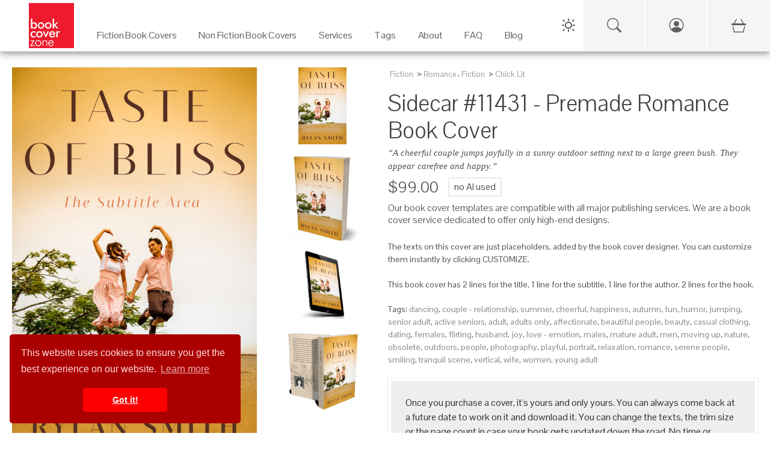

--- FILE ---
content_type: text/html; charset=UTF-8
request_url: https://bookcoverzone.com/premade-book-covers/Sidecar/11431
body_size: 12599
content:
	<!DOCTYPE html>
	<html lang="en">
	
	<head>
		<meta charset="utf-8">
		<title>Sidecar #11431 - Premade Romance Book Cover | BookCoverZone</title>
		<!--SEO Meta Tags-->
		<meta name="description" content="Get the exclusive premade book cover &#039;Sidecar #11431&#039; for your next Romance novel. A cheerful couple jumps joyfully in a sunny outdoor setting next to a large g"/>		
					<link rel="canonical" href="https://bookcoverzone.com/premade-book-covers/Sidecar/11431"/>
				
		<meta name="author" content="BookCoverZone"/>
		
		<!-- Open Graph / Facebook / Pinterest -->
									<meta property="og:title" content="Sidecar #11431 - Premade Romance Book Cover | BookCoverZone"/>
							<meta property="og:description" content="Get the exclusive premade book cover &#039;Sidecar #11431&#039; for your next Romance novel. A cheerful couple jumps joyfully in a sunny outdoor setting next to a large green bush. They appear carefree and happ"/>
							<meta property="og:type" content="product"/>
							<meta property="og:url" content="https://bookcoverzone.com/premade-book-covers/Sidecar/11431"/>
							<meta property="og:site_name" content="BookCoverZone"/>
							<meta property="og:image" content="https://bookcoverzone.com/png24-front/h1000/bookcover0011431.jpg"/>
							<meta property="og:image:width" content="650"/>
							<meta property="og:image:height" content="1000"/>
							<meta property="product:price:amount" content="99.00"/>
							<meta property="product:price:currency" content="USD"/>
							<meta property="product:availability" content="instock"/>
							<meta property="product:brand" content="BookCoverZone"/>
							<meta property="product:category" content="Romance"/>
							<meta property="product:condition" content="new"/>
							<meta property="product:retailer_item_id" content="bookcover0011431"/>
							<meta property="twitter:card" content="summary_large_image"/>
							<meta property="twitter:site" content="@bookcoverzone"/>
							<meta property="twitter:title" content="Sidecar #11431 - Premade Romance Book Cover | BookCoverZone"/>
							<meta property="twitter:description" content="Get the exclusive premade book cover &#039;Sidecar #11431&#039; for your next Romance novel. A cheerful couple jumps joyfully in a sunny outdoor setting next to a large green bush. They appear carefree and happ"/>
							<meta property="twitter:image" content="https://bookcoverzone.com/png24-front/h1000/bookcover0011431.jpg"/>
							<meta property="x:card" content="summary_large_image"/>
							<meta property="x:site" content="@bookcoverzone"/>
							<meta property="x:title" content="Sidecar #11431 - Premade Romance Book Cover | BookCoverZone"/>
							<meta property="x:description" content="Get the exclusive premade book cover &#039;Sidecar #11431&#039; for your next Romance novel. A cheerful couple jumps joyfully in a sunny outdoor setting next to a large green bush. They appear carefree and happ"/>
							<meta property="x:image" content="https://bookcoverzone.com/png24-front/h1000/bookcover0011431.jpg"/>
							
		
		<!--Mobile Specific Meta Tag-->
		<meta name="viewport" content="width=device-width, initial-scale=1.0, maximum-scale=1.0, user-scalable=no"/>
		
		<meta name="referrer" content="never">
		<meta http-equiv="X-UA-Compatible" content="IE=edge">
		
		<link rel="shortcut icon" href="/favicon.ico" type="image/x-icon">
		<link rel="icon" href="/favicon.ico" type="image/x-icon">
		
		<link rel="stylesheet" href="/css/all.css">
		<link href="/css/bootstrap.min.css" rel="stylesheet" media="screen">
		<link href="/css/bootstrap-icons.min.css" rel="stylesheet" media="screen">
		
		
		<link rel="stylesheet" href="/css/styles.css" media="screen">
		
		<link href="/css/bookcoverzone-base.css" rel="stylesheet" media="screen">
		<link id="dark-theme" href="/css/bookcoverzone-dark.css" rel="stylesheet" media="screen">
		<link id="light-theme" href="/css/bookcoverzone-light.css" rel="stylesheet" media="screen">
		<link href="/css/new_header.css?v=20251202" rel="stylesheet" media="screen">
		
		<script src="/js/jquery.min.js"></script>
		<script src="/js/popper.min.js"></script>
		<script src="/js/bootstrap.min.js"></script>
		
		<script src="/js/velocity.min.js" defer></script>
		
		<script src="/js/scripts.js"></script>
		
		<script src="/js/new_header.js"></script>
		
		<script>
			(function (i, s, o, g, r, a, m) {
				i['GoogleAnalyticsObject'] = r;
				i[r] = i[r] || function () {
					(i[r].q = i[r].q || []).push(arguments)
				}, i[r].l = 1 * new Date();
				a = s.createElement(o),
					m = s.getElementsByTagName(o)[0];
				a.async = 1;
				a.src = g;
				m.parentNode.insertBefore(a, m)
			})(window, document, 'script', 'https://www.google-analytics.com/analytics.js', 'ga');
			
			ga('create', 'G-4YVHBKRDXT', 'auto');
			ga('send', 'pageview');
		</script>
		
		<style>
        .carousel-wrap {
            min-height: 340px;
        }

        @media (orientation: portrait) {
            .carousel-wrap {
                min-height: 375px;
            }
        }
				
								.banner-margin-top {
					margin-top: 0px;
				}

				@media (max-width: 576px) {
					.banner-margin-top {
						margin-top: 0px;
					}
				}
						</style>
	
	</head>
	<script>
		// Make environment variables available to JavaScript
		window.APP_CONFIG = {
			cartUrl: '/cart-v2',
			// Add other config as needed
		};
	</script>
	<!-- Google tag (gtag.js) -->
	<script async src="https://www.googletagmanager.com/gtag/js?id=G-4YVHBKRDXT"></script>
	<script>
		window.dataLayer = window.dataLayer || [];
		function gtag() {
			dataLayer.push(arguments);
		}
		gtag('js', new Date());
		gtag('config', 'G-4YVHBKRDXT');
	</script>
	
	<!-- Google tag (gtag.js) -->
	<script async src="https://www.googletagmanager.com/gtag/js?id=AW-862855306"></script>
	<script>
		window.dataLayer = window.dataLayer || [];
		function gtag(){dataLayer.push(arguments);}
		gtag('js', new Date());
		
		gtag('config', 'AW-862855306');
	</script>

<body>
	
	<!-- PAGE LOADER : PLACE RIGHT AFTER BODY TAG -->
	<div class="page-loader">
		<div class="page-loader-spinner"></div>
		<div class="page-loader-txt">Loading<br>Cover</div>
	</div>
	
	<div class="backdrop"></div>
	

	<!-- Start Top Main Header (add  style="margin-top:22px;" for campaign) -->
	<div id="top-nav-container" class="top-nav-container banner-margin-top" aria-hidden="false">
		<div class="row" style="margin: 0px;">
			
			<!-- Start Top Full-Size Header -->
			<header id="main-header" class="main-header col-12">
				
				<!-- Mobile Header (Visible on < 1280px) -->
				<div class="mobile-header">
					<div class="hamburger-menu">
						<span class="hamburger-icon"></span>
					</div>
					<div class="logo">
						<a href="/">
							<img src="/logo1.jpg" alt="Book Cover Zone">
						</a>
					</div>
					<!-- Spacer to balance hamburger for centering logo -->
					<div style="width: 45px;"></div>
				</div>

				<!-- Mobile Navigation Drawer -->
				<div class="mobile-nav-wrapper">
					<ul class="mobile-nav-list">
						
						<!-- Mobile Specific Icons (Search, Account, Cart) -->
						<li class="mobile-nav-item">
							<a href="/search-page" class="mobile-nav-link">
								Search
								<i class="bi bi-search"></i>
							</a>
						</li>
						
						<li class="mobile-nav-item">
															<a href="/login.php" class="mobile-nav-link">
									Login / Sign Up
									<i class="bi bi-person-circle"></i>
								</a>
													</li>
						
						<li class="mobile-nav-item">
							<a href="/cart-v2" class="mobile-nav-link">
								Cart
								<span>
									<i class="bi bi-basket3"></i>
																	</span>
							</a>
						</li>
						<!-- End Mobile Specific Icons -->
						
													<li class="mobile-nav-item mobile-has-children">
								<a href="#" class="mobile-nav-link">
									Fiction Book Covers
									<i class="bi bi-arrow-down-circle"></i>
								</a>
								<ul class="mobile-sub-menu">
									<li><a href="/premade-book-covers/fiction/all">All Fiction</a></li>
									<li><a href="/new">New Arrivals</a></li>
																			<li><a href="/premade-book-covers/fiction/Action_%26_Adventure">Action & Adventure</a></li>
																			<li><a href="/premade-book-covers/fiction/Apocalyptica">Apocalyptica</a></li>
																			<li><a href="/premade-book-covers/fiction/Chick_Lit">Chick Lit</a></li>
																			<li><a href="/premade-book-covers/fiction/Children">Children</a></li>
																			<li><a href="/premade-book-covers/fiction/Erotica">Erotica</a></li>
																			<li><a href="/premade-book-covers/fiction/Fantasy">Fantasy</a></li>
																			<li><a href="/premade-book-covers/fiction/Historical">Historical</a></li>
																			<li><a href="/premade-book-covers/fiction/Horror">Horror</a></li>
																			<li><a href="/premade-book-covers/fiction/LGBTQ">LGBTQ</a></li>
																			<li><a href="/premade-book-covers/fiction/Literary_Fiction">Literary Fiction</a></li>
																			<li><a href="/premade-book-covers/fiction/LitRPG">LitRPG</a></li>
																			<li><a href="/premade-book-covers/fiction/Mystery%3B_Thriller_%26_Suspense">Mystery; Thriller & Suspense</a></li>
																			<li><a href="/premade-book-covers/fiction/Nature">Nature</a></li>
																			<li><a href="/premade-book-covers/fiction/Paranormal_%26_Urban">Paranormal & Urban</a></li>
																			<li><a href="/premade-book-covers/fiction/Poetry">Poetry</a></li>
																			<li><a href="/premade-book-covers/fiction/Romance">Romance</a></li>
																			<li><a href="/premade-book-covers/fiction/Royal_Romance">Royal Romance</a></li>
																			<li><a href="/premade-book-covers/fiction/Science_Fiction">Science Fiction</a></li>
																			<li><a href="/premade-book-covers/fiction/Surreal">Surreal</a></li>
																			<li><a href="/premade-book-covers/fiction/Teen_%26_Young_Adult">Teen & Young Adult</a></li>
																			<li><a href="/premade-book-covers/fiction/Travel">Travel</a></li>
																			<li><a href="/premade-book-covers/fiction/Western">Western</a></li>
																	</ul>
							</li>
							<li class="mobile-nav-item mobile-has-children">
								<a href="#" class="mobile-nav-link">
									Non Fiction Book Covers
									<i class="bi bi-arrow-down-circle"></i>
								</a>
								<ul class="mobile-sub-menu">
									<li><a href="/premade-book-covers/nonfiction/all">All Non-Fiction</a></li>
									<li><a href="/new">New Arrivals</a></li>
																			<li><a href="/nonfiction/Abstract">Abstract</a></li>
																			<li><a href="/nonfiction/Business">Business</a></li>
																			<li><a href="/nonfiction/Cookbooks%3B_Food_%26_Wine">Cookbooks; Food & Wine</a></li>
																			<li><a href="/nonfiction/Education">Education</a></li>
																			<li><a href="/nonfiction/Environment_%26_Ecology">Environment & Ecology</a></li>
																			<li><a href="/nonfiction/Family_%26_Parenting">Family & Parenting</a></li>
																			<li><a href="/nonfiction/Health%3B_Dieting_%26_Fitness">Health; Dieting & Fitness</a></li>
																			<li><a href="/nonfiction/Health%3B_Mind_%26_Body">Health; Mind & Body</a></li>
																			<li><a href="/nonfiction/Medical">Medical</a></li>
																			<li><a href="/nonfiction/Music">Music</a></li>
																			<li><a href="/nonfiction/Politics%3B_Law_%26_Society">Politics; Law & Society</a></li>
																			<li><a href="/nonfiction/Religion_%26_Spirituality">Religion & Spirituality</a></li>
																			<li><a href="/nonfiction/Science_%26_Nature">Science & Nature</a></li>
																			<li><a href="/nonfiction/Self-Improvement_%26_Self-Help">Self-Improvement & Self-Help</a></li>
																			<li><a href="/nonfiction/Sports_%26_Fitness">Sports & Fitness</a></li>
																			<li><a href="/nonfiction/Travel">Travel</a></li>
																	</ul>
							</li>
							<li class="mobile-nav-item mobile-has-children">
								<a href="#" class="mobile-nav-link">
									Services
									<i class="bi bi-arrow-down-circle"></i>
								</a>
								<ul class="mobile-sub-menu">
									<li><a href="/custom_services">Customization Services</a></li>
									<li><a href="/customcovers">Custom Covers</a></li>
									<li><a href="/marketingmaterials.php">Marketing Materials</a></li>
								</ul>
							</li>
							<li class="mobile-nav-item mobile-has-children">
								<a href="#" class="mobile-nav-link">
									Tags
									<i class="bi bi-arrow-down-circle"></i>
								</a>
								<ul class="mobile-sub-menu">
																			<li><a href="/tag/illustration">illustration</a></li>
																			<li><a href="/tag/fantasy">fantasy</a></li>
																			<li><a href="/tag/dark">dark</a></li>
																			<li><a href="/tag/adult">adult</a></li>
																			<li><a href="/tag/people">people</a></li>
																			<li><a href="/tag/nature">nature</a></li>
																			<li><a href="/tag/beauty">beauty</a></li>
																			<li><a href="/tag/art">art</a></li>
																			<li><a href="/tag/mystery">mystery</a></li>
																			<li><a href="/tag/night">night</a></li>
																			<li><a href="/tag/sky">sky</a></li>
																			<li><a href="/tag/fashion">fashion</a></li>
																			<li><a href="/tag/portrait">portrait</a></li>
																			<li><a href="/tag/young">young</a></li>
																			<li><a href="/tag/photography">photography</a></li>
																			<li><a href="/tag/horizontal">horizontal</a></li>
																			<li><a href="/tag/silhouette">silhouette</a></li>
																			<li><a href="/tag/concept">concept</a></li>
																			<li><a href="/tag/landscape">landscape</a></li>
																			<li><a href="/tag/abstract">abstract</a></li>
																		<li><a href="/tags">View All Tags</a></li>
								</ul>
							</li>
							<li class="mobile-nav-item">
								<a href="/about" class="mobile-nav-link">About</a>
							</li>
							<li class="mobile-nav-item">
								<a href="/blog/faq" class="mobile-nav-link">FAQ</a>
							</li>
							<li class="mobile-nav-item">
								<a href="/blog" class="mobile-nav-link">Blog</a>
							</li>
						
											</ul>
				</div>
				<!-- End Mobile Navigation -->

				<div id="desktop" class="desktop">
					
					<nav id="main-nav" class="">
						
						<div class="logo">
							<a href="/">
								<img src="/logo1.jpg" alt="Book Cover Zone" width="275" height="275">
							</a>
						</div>
						
						<ul class="nav-item-list">
															<li class="nav-item-container" tabindex="0" aria-haspopup="true" aria-label="Fiction Book Covers"
								    data-item="2">
									<a class="navigation-link" href="/premade-book-covers/fiction/all" target="_self">
										<p class="nav-item-text">Fiction Book Covers</p>
									</a>
									<span class="eyebrow"></span>
								</li>
								<li class="nav-item-container" tabindex="0" aria-haspopup="true" aria-label="Non Fiction Book Covers"
								    data-item="3">
									<a class="navigation-link" href="/premade-book-covers/nonfiction/all" target="_self">
										<p class="nav-item-text">Non Fiction Book Covers</p>
									</a>
									<span class="eyebrow"></span>
								</li>
								<li class="nav-item-container" tabindex="0" aria-haspopup="true" aria-label="Services" data-item="4">
									<a class="navigation-link" href="/custom_services" target="_self">
										<p class="nav-item-text">Services</p>
									</a>
									<span class="eyebrow"></span>
								</li>
								<li class="nav-item-container" tabindex="0" aria-haspopup="true" aria-label="Tags" data-item="5">
									<a class="navigation-link" href="/tags" target="_self">
										<p class="nav-item-text">Tags</p>
									</a>
									<span class="eyebrow"></span>
								</li>
								<li class="nav-item-container" tabindex="0" aria-haspopup="true" aria-label="About">
									<a class="navigation-link" href="/about" target="_self">
										<p class="nav-item-text">About</p>
									</a>
									<span class="eyebrow"></span>
								</li>
								<li class="nav-item-container" tabindex="0" aria-haspopup="true" aria-label="FAQ">
									<a class="navigation-link" href="/blog/faq" target="_self">
										<p class="nav-item-text">FAQ</p>
									</a>
									<span class="eyebrow"></span>
								</li>
								<li class="nav-item-container" tabindex="0" aria-haspopup="true" aria-label="Blog" data-item="8">
									<a class="navigation-link" href="/blog" target="_self">
										<p class="nav-item-text">Blog</p>
									</a>
									<span class="eyebrow"></span>
								</li>
																				</ul>
					
					</nav>
					
					<div class="sub-nav transition" aria-label="Fiction Book Covers - Sub Nav" data-item="2">
						<div class="container">
							<div class="row">
																			<ul class="col-3" style="padding-top:30px;">
																					<a class="navigation-link"
										   href="/premade-book-covers/fiction/Action_%26_Adventure"
										   title="Fiction Action & Adventure Category">Action & Adventure</a>
																				<a class="navigation-link"
										   href="/premade-book-covers/fiction/Apocalyptica"
										   title="Fiction Apocalyptica Category">Apocalyptica</a>
																				<a class="navigation-link"
										   href="/premade-book-covers/fiction/Chick_Lit"
										   title="Fiction Chick Lit Category">Chick Lit</a>
																				<a class="navigation-link"
										   href="/premade-book-covers/fiction/Children"
										   title="Fiction Children Category">Children</a>
																				<a class="navigation-link"
										   href="/premade-book-covers/fiction/Erotica"
										   title="Fiction Erotica Category">Erotica</a>
																				<a class="navigation-link"
										   href="/premade-book-covers/fiction/Fantasy"
										   title="Fiction Fantasy Category">Fantasy</a>
																				<a class="navigation-link"
										   href="/premade-book-covers/fiction/Historical"
										   title="Fiction Historical Category">Historical</a>
																				<a class="navigation-link"
										   href="/premade-book-covers/fiction/Horror"
										   title="Fiction Horror Category">Horror</a>
																					</ul>
																						<ul class="col-3" style="padding-top:30px;">
																					<a class="navigation-link"
										   href="/premade-book-covers/fiction/LGBTQ"
										   title="Fiction LGBTQ Category">LGBTQ</a>
																				<a class="navigation-link"
										   href="/premade-book-covers/fiction/Literary_Fiction"
										   title="Fiction Literary Fiction Category">Literary Fiction</a>
																				<a class="navigation-link"
										   href="/premade-book-covers/fiction/LitRPG"
										   title="Fiction LitRPG Category">LitRPG</a>
																				<a class="navigation-link"
										   href="/premade-book-covers/fiction/Mystery%3B_Thriller_%26_Suspense"
										   title="Fiction Mystery; Thriller & Suspense Category">Mystery; Thriller & Suspense</a>
																				<a class="navigation-link"
										   href="/premade-book-covers/fiction/Nature"
										   title="Fiction Nature Category">Nature</a>
																				<a class="navigation-link"
										   href="/premade-book-covers/fiction/Paranormal_%26_Urban"
										   title="Fiction Paranormal & Urban Category">Paranormal & Urban</a>
																				<a class="navigation-link"
										   href="/premade-book-covers/fiction/Poetry"
										   title="Fiction Poetry Category">Poetry</a>
																				<a class="navigation-link"
										   href="/premade-book-covers/fiction/Romance"
										   title="Fiction Romance Category">Romance</a>
																					</ul>
																						<ul class="col-3" style="padding-top:30px;">
																					<a class="navigation-link"
										   href="/premade-book-covers/fiction/Royal_Romance"
										   title="Fiction Royal Romance Category">Royal Romance</a>
																				<a class="navigation-link"
										   href="/premade-book-covers/fiction/Science_Fiction"
										   title="Fiction Science Fiction Category">Science Fiction</a>
																				<a class="navigation-link"
										   href="/premade-book-covers/fiction/Surreal"
										   title="Fiction Surreal Category">Surreal</a>
																				<a class="navigation-link"
										   href="/premade-book-covers/fiction/Teen_%26_Young_Adult"
										   title="Fiction Teen & Young Adult Category">Teen & Young Adult</a>
																				<a class="navigation-link"
										   href="/premade-book-covers/fiction/Travel"
										   title="Fiction Travel Category">Travel</a>
																				<a class="navigation-link"
										   href="/premade-book-covers/fiction/Western"
										   title="Fiction Western Category">Western</a>
																		<a class="navigation-link" href="/new">New</a>
								<a class="navigation-link" href="/premade-book-covers/fiction/all">All</a>
								</ul>
								<ul class="col-3" style="padding-top:30px;">
									<img src="/images/Fiction_Menu_Banner.jpg" style="width: auto; height: 100%;">
								</ul>
							</div>
						</div>
					</div>
					
					<div class="sub-nav transition" aria-label="Non Fiction Book Covers - Sub Nav" data-item="3">
						<div class="container">
							<div class="row">
																			<ul class="col-3" style="padding-top:30px;">
																					<a class="navigation-link" href="/nonfiction/Abstract"
										   title="Non Fiction Abstract Category">Abstract</a>
																				<a class="navigation-link" href="/nonfiction/Business"
										   title="Non Fiction Business Category">Business</a>
																				<a class="navigation-link" href="/nonfiction/Cookbooks%3B_Food_%26_Wine"
										   title="Non Fiction Cookbooks; Food & Wine Category">Cookbooks; Food & Wine</a>
																				<a class="navigation-link" href="/nonfiction/Education"
										   title="Non Fiction Education Category">Education</a>
																				<a class="navigation-link" href="/nonfiction/Environment_%26_Ecology"
										   title="Non Fiction Environment & Ecology Category">Environment & Ecology</a>
																				<a class="navigation-link" href="/nonfiction/Family_%26_Parenting"
										   title="Non Fiction Family & Parenting Category">Family & Parenting</a>
																					</ul>
																						<ul class="col-3" style="padding-top:30px;">
																					<a class="navigation-link" href="/nonfiction/Health%3B_Dieting_%26_Fitness"
										   title="Non Fiction Health; Dieting & Fitness Category">Health; Dieting & Fitness</a>
																				<a class="navigation-link" href="/nonfiction/Health%3B_Mind_%26_Body"
										   title="Non Fiction Health; Mind & Body Category">Health; Mind & Body</a>
																				<a class="navigation-link" href="/nonfiction/Medical"
										   title="Non Fiction Medical Category">Medical</a>
																				<a class="navigation-link" href="/nonfiction/Music"
										   title="Non Fiction Music Category">Music</a>
																				<a class="navigation-link" href="/nonfiction/Politics%3B_Law_%26_Society"
										   title="Non Fiction Politics; Law & Society Category">Politics; Law & Society</a>
																				<a class="navigation-link" href="/nonfiction/Religion_%26_Spirituality"
										   title="Non Fiction Religion & Spirituality Category">Religion & Spirituality</a>
																					</ul>
																						<ul class="col-3" style="padding-top:30px;">
																					<a class="navigation-link" href="/nonfiction/Science_%26_Nature"
										   title="Non Fiction Science & Nature Category">Science & Nature</a>
																				<a class="navigation-link" href="/nonfiction/Self-Improvement_%26_Self-Help"
										   title="Non Fiction Self-Improvement & Self-Help Category">Self-Improvement & Self-Help</a>
																				<a class="navigation-link" href="/nonfiction/Sports_%26_Fitness"
										   title="Non Fiction Sports & Fitness Category">Sports & Fitness</a>
																				<a class="navigation-link" href="/nonfiction/Travel"
										   title="Non Fiction Travel Category">Travel</a>
																		<a class="navigation-link" href="/new">New</a>
								<a class="navigation-link" href="/premade-book-covers/nonfiction/all">All</a>
								</ul>
								<ul class="col-3" style="padding-top:30px;">
									<img src="/images/Non-Fiction_Menu_Banner.png" style="width: auto; height: 100%;">
								</ul>
							</div>
						</div>
					</div>
					
					<div class="sub-nav transition" aria-label="Services - Sub Nav" data-item="4">
						<div class="container">
							<div class="row">
								<ul class="col-5" style="padding-top:30px;">

								<span
									style="font-weight: bold;">Customization Services on Premade Covers</span>
									<hr>
									<a class="navigation-link" href="/custom_services" title="Custom Services">Reformat for additional
										publisher/non-standard trim size (paperback)
										($49)</a><br>
									<a class="navigation-link" href="/custom_services" title="Custom Services">Reformat for additional
										publisher/non-standard trim size (hardcover)
										($79)</a><br>
									<a class="navigation-link" href="/custom_services" title="Custom Services">Reformat for Audible-ready
										cover ($49)</a><br>
									<a class="navigation-link" href="/custom_services" title="Custom Services">Change typeface of texts
										($59)</a><br>
									<a class="navigation-link" href="/custom_services" title="Custom Services">Swap texts composition from
										another pre-made cover ($59)</a><br>
									<a class="navigation-link" href="/custom_services" title="Custom Services">Change/remove/add a graphical
										element on cover ($79)</a><br>
									<a class="navigation-link" href="/custom_services" title="Custom Services">Major graphical changes
										($149)</a><br>
									<a class="navigation-link" href="/custom_services" title="Custom Services">Turn into series with uniform
										typeface on all covers ($199)</a><br>
								
								</ul>
								<ul class="col-4" style="padding-top:30px;">
									
									<span style="font-weight: bold;">Custom Covers Services</span>
									<hr>
									<a class="navigation-link" href="/customcovers" title="Custom covers">Custom Cover for ebook
										($299)</a><br>
									<a class="navigation-link" href="/customcovers" title="Custom covers">Custom Cover for Printed Book
										($449)</a>
									<br>
									<br>
									
									<span
										style="font-weight: bold;">Marketing Services</span>
									<hr>
									<a class="navigation-link" href="/marketingmaterials.php" title="Social Media Marketing Materials">Social
										Media Marketing Materials
										($29)</a><br>
									<a class="navigation-link" href="/marketingmaterials.php" title="Social Media Marketing Materials">Custom
										Book Cover Poster ($89)</a><br>
									<a class="navigation-link" href="/marketingmaterials.php" title="Social Media Marketing Materials">Custom
										Bookmark ($89)</a>
								
								</ul>
								<ul class="col-3" style="padding-top:30px;">
									<img src="/images/Customization_Menu_Banner.png" style="width: auto; height: 100%;">
								</ul>
							</div>
						</div>
					</div>
					
					<div class="sub-nav transition" aria-label="Tags - Sub Nav" data-item="5">
						<div class="container">
							<div class="row">
																				<ul class="col-2" style="padding-top:30px;">
																							<a class="navigation-link" href="/tag/freedom"
											   title="Book covers with freedom tag">freedom</a>
																						<a class="navigation-link" href="/tag/attractive"
											   title="Book covers with attractive tag">attractive</a>
																						<a class="navigation-link" href="/tag/style"
											   title="Book covers with style tag">style</a>
																						<a class="navigation-link" href="/tag/concepts"
											   title="Book covers with concepts tag">concepts</a>
																						<a class="navigation-link" href="/tag/city"
											   title="Book covers with city tag">city</a>
																						<a class="navigation-link" href="/tag/magic"
											   title="Book covers with magic tag">magic</a>
																						<a class="navigation-link" href="/tag/science"
											   title="Book covers with science tag">science</a>
																						<a class="navigation-link" href="/tag/evil"
											   title="Book covers with evil tag">evil</a>
																							</ul>
																								<ul class="col-2" style="padding-top:30px;">
																							<a class="navigation-link" href="/tag/sensuality"
											   title="Book covers with sensuality tag">sensuality</a>
																						<a class="navigation-link" href="/tag/imagination"
											   title="Book covers with imagination tag">imagination</a>
																						<a class="navigation-link" href="/tag/horizontal"
											   title="Book covers with horizontal tag">horizontal</a>
																						<a class="navigation-link" href="/tag/love"
											   title="Book covers with love tag">love</a>
																						<a class="navigation-link" href="/tag/abstract"
											   title="Book covers with abstract tag">abstract</a>
																						<a class="navigation-link" href="/tag/solitude"
											   title="Book covers with solitude tag">solitude</a>
																						<a class="navigation-link" href="/tag/lifestyle"
											   title="Book covers with lifestyle tag">lifestyle</a>
																						<a class="navigation-link" href="/tag/summer"
											   title="Book covers with summer tag">summer</a>
																							</ul>
																								<ul class="col-2" style="padding-top:30px;">
																							<a class="navigation-link" href="/tag/outdoors"
											   title="Book covers with outdoors tag">outdoors</a>
																						<a class="navigation-link" href="/tag/outdoor"
											   title="Book covers with outdoor tag">outdoor</a>
																						<a class="navigation-link" href="/tag/vintage"
											   title="Book covers with vintage tag">vintage</a>
																						<a class="navigation-link" href="/tag/portrait"
											   title="Book covers with portrait tag">portrait</a>
																						<a class="navigation-link" href="/tag/dramatic"
											   title="Book covers with dramatic tag">dramatic</a>
																						<a class="navigation-link" href="/tag/future"
											   title="Book covers with future tag">future</a>
																						<a class="navigation-link" href="/tag/surreal"
											   title="Book covers with surreal tag">surreal</a>
																						<a class="navigation-link" href="/tag/space"
											   title="Book covers with space tag">space</a>
																							</ul>
																								<ul class="col-2" style="padding-top:30px;">
																							<a class="navigation-link" href="/tag/dress"
											   title="Book covers with dress tag">dress</a>
																						<a class="navigation-link" href="/tag/art"
											   title="Book covers with art tag">art</a>
																						<a class="navigation-link" href="/tag/danger"
											   title="Book covers with danger tag">danger</a>
																						<a class="navigation-link" href="/tag/people"
											   title="Book covers with people tag">people</a>
																						<a class="navigation-link" href="/tag/caucasian"
											   title="Book covers with caucasian tag">caucasian</a>
																						<a class="navigation-link" href="/tag/urban"
											   title="Book covers with urban tag">urban</a>
																						<a class="navigation-link" href="/tag/clouds"
											   title="Book covers with clouds tag">clouds</a>
																						<a class="navigation-link" href="/tag/glamour"
											   title="Book covers with glamour tag">glamour</a>
																							</ul>
																				<ul class="col-4" style="padding-top:30px; text-align: right;">
									<img src="/images/Keywords_Menu_Banner.jpg" style="width: auto; height: 100%;">
								</ul>
							</div>
						</div>
					</div>
				
				</div>
			
			</header>
			<!-- / End Top Full-Size Header -->
		
		</div>
	
	</div>
	<!-- / End Top Main Header -->
	
	<!-- Start Top Button Bar (add  style="margin-top:22px;" when having campaign) -->
	<div id="btnBar" class="btnBar banner-margin-top">
		<div class="inner">
			<div class="dark-light-switch-div">
				<div id="theme-toggle" class="dark-light-button" aria-label="Toggle Theme">
					<svg class="dark-light-svg" id="theme-icon-sun" width="24" height="24" fill="none"
					     xmlns="http://www.w3.org/2000/svg">
						<!-- Sun Icon SVG Path -->
						<path d="M12 4V2" stroke="currentColor" stroke-width="2" stroke-linecap="round" stroke-linejoin="round"/>
						<path d="M12 22v-2" stroke="currentColor" stroke-width="2" stroke-linecap="round" stroke-linejoin="round"/>
						<path d="M5 5l-1.5-1.5" stroke="currentColor" stroke-width="2" stroke-linecap="round"
						      stroke-linejoin="round"/>
						<path d="M19 19l1.5 1.5" stroke="currentColor" stroke-width="2" stroke-linecap="round"
						      stroke-linejoin="round"/>
						<path d="M4 12H2" stroke="currentColor" stroke-width="2" stroke-linecap="round" stroke-linejoin="round"/>
						<path d="M22 12h-2" stroke="currentColor" stroke-width="2" stroke-linecap="round" stroke-linejoin="round"/>
						<path d="M5 19l-1.5 1.5" stroke="currentColor" stroke-width="2" stroke-linecap="round"
						      stroke-linejoin="round"/>
						<path d="M19 5l1.5-1.5" stroke="currentColor" stroke-width="2" stroke-linecap="round"
						      stroke-linejoin="round"/>
						<circle cx="12" cy="12" r="5" stroke="currentColor" stroke-width="2" stroke-linecap="round"
						        stroke-linejoin="round"/>
					</svg>
					<svg class="dark-light-svg" id="theme-icon-moon" width="24" height="24" fill="none"
					     xmlns="http://www.w3.org/2000/svg" style="display:none;">
						<!-- Moon Icon SVG Path -->
						<path
							d="M20.9553 13.5C20.5053 18.2406 16.4447 22 11.5 22C6.25329 22 2 17.7467 2 12.5C2 7.55529 5.75936 3.49471 10.5 3.04474C10.1872 3.91791 10 4.85931 10 5.84375C10 10.6172 13.8828 14.5 18.6562 14.5C19.6407 14.5 20.5821 14.3128 21.4553 14C21.2488 14.5338 21.0027 14.0831 20.9553 13.5Z"
							stroke="currentColor"
							stroke-width="2"
							stroke-linecap="round"
							stroke-linejoin="round"
							fill="none"
						/>
					</svg>
				</div>
			</div>
			<!-- UPDATED SEARCH ICON: Links to new search page -->
			<a href="/search-page" class="btnBar-toggle btnBar-search mobile-visible" style="cursor: pointer;" title="Search">
				<i class="bi bi-search"></i>
			</a>
							<a href="/login.php" id="account_menu_link" class="btnBar-toggle btnBar-account mobile-visible" title="Login / Sign Up">
					<i class="bi bi-person-circle"></i>
				</a>
						<a href="/cart-v2" class="btnBar-toggle btnBar-cart" title="View Shopping Cart">
				<i>
					<i class="bi bi-basket3"></i>
									</i>
			</a>
		</div>
	</div>
	<!-- End Top Button Bar -->
	
	<!-- Start Main Page Wrap -->
<div id="main-page" class="main-page" aria-hidden="false">

		
	<script type="application/ld+json">
		{
				"@context": "https://schema.org/",
				"@type": "Product",
				"name": "Sidecar #11431 - Premade Romance Book Cover | BookCoverZone",
        "image": "https:\/\/bookcoverzone.com\/png24-front\/h1000\/bookcover0011431.jpg",
        "description": "Get the exclusive premade book cover 'Sidecar #11431' for your next Romance novel. A cheerful couple jumps joyfully in a sunny outdoor setting next to a large green bush. They appear carefree and happy.",
        "sku": "bookcover0011431",
        "mpn": "11431",
        "brand": {
            "@type": "Brand",
            "name": "BookCoverZone"
        },
        "offers": {
            "@type": "Offer",
            "url": "https:\/\/bookcoverzone.com\/premade-book-covers\/Sidecar\/11431",
            "priceCurrency": "USD",
            "price": "99.00",
            "priceValidUntil": "2027-01-27",
            "itemCondition": "https://schema.org/NewCondition",
            "availability": "https://schema.org/InStock"
        }
    }
	</script>
	
	<script>
		var CoverBGColor = "rgb(243,221,193)";
		
		localStorage.setItem("book_front", "");
		localStorage.setItem("book_back", "");
		localStorage.setItem("book_banner", "");
	</script>
	
	<style>
      .sp-categories > a,
      .sp-categories i {
          display: inline-block;
          margin-right: 3px;
          color: #999;
          font-size: 13px;
          text-decoration: none;
          vertical-align: middle;
      }
	</style>
	
	<script src="/js/shop-book-first-page.js"></script>
	<link href="/css/shop-book-first-page.css" rel="stylesheet" media="screen">
	<link href="/css/shop_buttons.css" rel="stylesheet" media="screen">
	
	<div class="container padding-bottom-2x" style="padding-top: 24px">
		
					<section class="fw-section">
				<div class="row mb-5" style="margin-left:0px; margin-right: 0px; ">
					<br>
					<div class="col-md-4 col-xl-4 col-sm-8 col-8" style="margin-bottom: 10px;" id="CoverImageCol">
						<div id="previewdiv" style="text-align: center; position: relative;">
							<img src="/png24-front/h1000/bookcover0011431.jpg" id="coverimage" style="width: 100%; max-width:100%; height: auto;"
							     height="698" width="698"
							     alt="Front view of Sidecar #11431 - Premade Romance Book Cover">
													</div>
					</div>
					<div class="col-md-2 col-xl-2 col-sm-4 col-4" style="margin-bottom: 10px;" id="MiniImageCol">
						<div id="book2d_div" style=" text-align: center; cursor:pointer; margin-bottom: 5px; position: relative;">
							<img
								src="/png24-front/h500/bookcover0011431.jpg"
								id="book2d_image"
								style="padding:15px; padding-top:0px; padding-left:30px; padding-right: 30px; max-width:140px; height: auto;"
								height="500" width="500"
								data-fullimage="/png24-front/h1000/bookcover0011431.jpg" alt="3D mockup of Sidecar #11431 - Premade Romance Book Cover">
						</div>
						<div id="book3d_div" style=" text-align: center; cursor: pointer;">
							<img
								src="/png24-3d/w200h200/3d-bookcover0011431.jpg"
								id="book3d_image"
								style="max-width:140px; height: auto;"
								width="422"
								height="400"
								data-fullimage="/png24-3d/w800h1000/3d-bookcover0011431.jpg"
								alt="Tablet view of Sidecar #11431 - Premade Romance Book Cover">
						</div>
						<div id="tablet_div"
						     style=" text-align: center; cursor: pointer;">
							<img
								src="/png24-tablet/h400/tablet-bookcover0011431.jpg"
								id="tablet_image"
								style="max-width:120px; height: auto;"
								width="240"
								height="400"
								data-fullimage="/png24-tablet/h800/tablet-bookcover0011431.jpg"
								title="book cover on a tablet view">
						</div>
														<div id="full3d_div"
								     style=" text-align: center; cursor: pointer;">
									<img
										src="/png24-3d-full/w200h200/3d-full-bookcover0011431.png"
										id="full3d_image"
										style="max-width:140px;"
										data-fullimage="/png24-3d-full/w800h800/3d-full-bookcover0011431.png"
										title="printed book cover view">
								</div>
								
					</div>
					<div class="col-md-6">
						<!-- Product Info-->
						<div class="padding-top-2x mt-2 hidden-md-up"></div>
						<div class="sp-categories pb-3" style="font-size: 14px;">
							<i class="icon-tag"></i><a href="/premade-book-covers/fiction/all" class="general_color link-text">Fiction</a> > <a href="/premade-book-covers/fiction/romance" class="general_color link-text">Romance</a>, <a href="/premade-book-covers/fiction/all" class="general_color link-text">Fiction</a> > <a href="/premade-book-covers/fiction/chick_lit" class="general_color link-text">Chick Lit</a>						</div>
						<h1 class="mb-1">Sidecar #11431 - Premade Romance Book Cover</h1>
													<p class="text-normal mb-2 font-italic"
							   style="font-size: 15px; font-family: Garamond;">
								“A cheerful couple jumps joyfully in a sunny outdoor setting next to a large green bush. They appear carefree and happy.”</p>
							
						<div class="d-flex mb-2 align-items-start">
							<span class="h3 mb-0">$99.00</span>
																<div class="text-normal ml-3" style="border-radius: 3px; border: 2px solid #eaeaea; padding: 2px 8px;">
										no AI used
									</div>
															</div>

						<h2 style="font-size: 16px;">
							Our book cover templates are compatible with all major publishing services. We are a book cover service dedicated to offer only high-end designs.						</h2>

						<p class="text-normal" style="font-size: 14px;">
							The texts on this cover are just placeholders, added by the book cover designer. You can customize them instantly by clicking CUSTOMIZE. <br><br>This book cover has 2 lines for the title,   1 line  for the subtitle,   1 line  for the author,   2 lines for the hook.						</p>

						<p class="text-normal" style="font-size: 14px;">
							Tags: <a class='tag-link' href='/tag/dancing'>dancing</a>, <a class='tag-link' href='/tag/couple - relationship'>couple - relationship</a>, <a class='tag-link' href='/tag/summer'>summer</a>, <a class='tag-link' href='/tag/cheerful'>cheerful</a>, <a class='tag-link' href='/tag/happiness'>happiness</a>, <a class='tag-link' href='/tag/autumn'>autumn</a>, <a class='tag-link' href='/tag/fun'>fun</a>, <a class='tag-link' href='/tag/humor'>humor</a>, <a class='tag-link' href='/tag/jumping'>jumping</a>, <a class='tag-link' href='/tag/senior adult'>senior adult</a>, <a class='tag-link' href='/tag/active seniors'>active seniors</a>, <a class='tag-link' href='/tag/adult'>adult</a>, <a class='tag-link' href='/tag/adults only'>adults only</a>, <a class='tag-link' href='/tag/affectionate'>affectionate</a>, <a class='tag-link' href='/tag/beautiful people'>beautiful people</a>, <a class='tag-link' href='/tag/beauty'>beauty</a>, <a class='tag-link' href='/tag/casual clothing'>casual clothing</a>, <a class='tag-link' href='/tag/dating'>dating</a>, <a class='tag-link' href='/tag/females'>females</a>, <a class='tag-link' href='/tag/flirting'>flirting</a>, <a class='tag-link' href='/tag/husband'>husband</a>, <a class='tag-link' href='/tag/joy'>joy</a>, <a class='tag-link' href='/tag/love - emotion'>love - emotion</a>, <a class='tag-link' href='/tag/males'>males</a>, <a class='tag-link' href='/tag/mature adult'>mature adult</a>, <a class='tag-link' href='/tag/men'>men</a>, <a class='tag-link' href='/tag/moving up'>moving up</a>, <a class='tag-link' href='/tag/nature'>nature</a>, <a class='tag-link' href='/tag/obsolete'>obsolete</a>, <a class='tag-link' href='/tag/outdoors'>outdoors</a>, <a class='tag-link' href='/tag/people'>people</a>, <a class='tag-link' href='/tag/photography'>photography</a>, <a class='tag-link' href='/tag/playful'>playful</a>, <a class='tag-link' href='/tag/portrait'>portrait</a>, <a class='tag-link' href='/tag/relaxation'>relaxation</a>, <a class='tag-link' href='/tag/romance'>romance</a>, <a class='tag-link' href='/tag/serene people'>serene people</a>, <a class='tag-link' href='/tag/smiling'>smiling</a>, <a class='tag-link' href='/tag/tranquil scene'>tranquil scene</a>, <a class='tag-link' href='/tag/vertical'>vertical</a>, <a class='tag-link' href='/tag/wife'>wife</a>, <a class='tag-link' href='/tag/women'>women</a>, <a class='tag-link' href='/tag/young adult'>young adult</a>						</p>

						<div class="alert alert-info mb-4" role="alert">
							Once you purchase a cover, it's yours and only yours. You can always come back at a future date to
							work on it and download it. You can change the
							texts, the trim size or the page count in case your book gets updated down the road. No time or revision
							limitations!
						</div>

						
													<a href="/customize-drag/Sidecar/11431" rel=nofollow class="btn btn-danger btn-block m-0 mb-1"
							   style="background-color: blue; width: 50%;  color: #ecf0f1 !important; font-size: 18px !important;">
								<i class="icon-paper"></i> Customize
							</a>
						
													<div class="d-flex flex-wrap justify-content-between">
								<div class="mt-2 mb-2">
									<a href="/my-wishlist/move/bookcover0011431" rel=nofollow
									   class="btn btn-outline-secondary btn-sm btn-wishlist"
									   data-toggle="tooltip"
									   data-placement="top" title="Add to Wishlist" style="text-decoration: none;">
										<i class="icon-heart" style="padding-top: 4px;"></i>
										Add to wishlist
									</a>
								</div>
							</div>
											</div>
				</div>
			</section>

					<div class="package-container">
			<h2 class="header-text">Purchase this book cover, starting
				from 99.00!</h2>
			
			<div class="package-grid">
				<div class="package-card">
					<div class="package-card-header">
						<h3 class="package-title">EBook Cover</h3>
						<div class="price">$99.00</div>
					</div>
					<ul class="features">
						<li>Professional EBook Cover Design</li>
						<li>High Resolution Files</li>
						<li>Multiple Format Support</li>
						<li>Commercial Rights Included</li>
					</ul>
					<a href="/cart-v2/add/bookcover0011431/EBook" class="buy-btn">Purchase Package</a>
				</div>
				
				<div class="package-card">
					<div class="package-card-header">
						<h3 class="package-title">EBook Cover + Print</h3>
						<div class="price">$178.00</div>
					</div>
					<ul class="features">
						<li>Professional EBook Cover Design</li>
						<li>High Resolution Files</li>
						<li>Multiple Format Support</li>
						<li>Commercial Rights Included</li>
						<li>Print-Ready Cover Design</li>
					</ul>
					<a href="/cart-v2/add/bookcover0011431/EBook_Print" class="buy-btn">Purchase Package</a>
				</div>
				
				<div class="package-card featured">
					<div class="package-card-header">
						<h3 class="package-title">EBook Cover + Print + Title Page + Social Media Banners + Mockups</h3>
						<div class="price">$226.00</div>
					</div>
					<ul class="features">
						<li>Professional EBook Cover Design</li>
						<li>High Resolution Files</li>
						<li>Multiple Format Support</li>
						<li>Commercial Rights Included</li>
						<li>Print-Ready Cover Design</li>
						<li>Custom Title Page</li>
						<li>Social Media Banner Set</li>
						<li>Marketing Mockups</li>
					</ul>
					<a href="/cart-v2/add/bookcover0011431/EBook_Print_Social_Mockup" class="buy-btn">Purchase
						Package</a>
				</div>
				
				<div class="package-card">
					<div class="package-card-header">
						<h3 class="package-title">EBook Cover + Title Page + Social Media Banners + Mockup</h3>
						<div class="price">$147.00</div>
					</div>
					<ul class="features">
						<li>Professional EBook Cover Design</li>
						<li>High Resolution Files</li>
						<li>Multiple Format Support</li>
						<li>Commercial Rights Included</li>
						<li>Custom Title Page</li>
						<li>Social Media Banner Set</li>
						<li>Marketing Mockups</li>
					</ul>
					<a href="/cart-v2/add/bookcover0011431/EBook_Social_Mockup" class="buy-btn">Purchase
						Package</a>
				</div>
			</div>
		</div>

		

			<div id="details">
				<div style="font-size: 14px; text-align: left border-radius: 12px 12px 12px 12px; -moz-border-radius: 12px 12px 12px 12px; -webkit-border-radius: 12px 12px 12px 12px; border: 1px dotted #b0b0b0; padding: 15px; margin-bottom:30px;  min-height: 270px;">

					<div id="banner_div" style=" text-align: center; margin-top: 10px;" class="float-md-right float-lg-right float-xl-right">
						<img
							src="/social-preview/w500/banner-for-bookcover0011431.jpg"
							id="banner_image"
							style="margin-right:10px; margin-left:10px; max-width:200px;"
							data-fullimage="/social-preview/w500/banner-for-bookcover0011431.jpg"
							title="book cover on a social platform">
					</div>

					<H4 style="margin-bottom: 4px;">Market your book like a professional publishing house!</H4><br>
					Once you've prepared your book and put it on sale in various market places, you will need a comprehensive
					marketing strategy and most of it will be
					oriented
					around social media services. BookCoverZone offers professional marketing materials for Facebook, Twitter,
					Instagram and LinkedIn for only $49! Just click
					on
					SOCIAL MEDIA MARKETING MATERIALS on the top of this page once you have prepared your cover and see your
					social media marketing materials immediately or
					purchase
					it directly by clicking on this button.<br><br>
				</div>

				<div style="font-size: 14px; text-align: left border-radius: 12px 12px 12px 12px; -moz-border-radius: 12px 12px 12px 12px; -webkit-border-radius: 12px 12px 12px 12px; border: 1px dotted #b0b0b0; padding: 15px; margin-left:-10px; margin-bottom:30px;  min-height: 220px;">
					<img class="float-md-right float-lg-right float-xl-right"
					     src="/img/social-icons/backandspineofbook.png" width="220" style="margin-left:10px;"
					     alt="back cover and spine ad"/>

					<H4 style="margin-bottom: 4px;">...and don't forget to publish a printed version of your book (for
						free!)</H4><br>
					Amazon's self-publishing service Kindle Direct Publishing (KDP) as well as Ingram Spark are giving you the
					opportunity to publish your book for free in a
					printed format. We'll prepare your full cover (front, spine and back) for an additional charge of $79 according to
					the Submission Guidelines set forth by Amazon
					or Ingram Spark. Included in the price we also
					offer
					a wide
					range of 3D mockups of your book.<br><br>
				</div>
			</div>

			<!-- Modal -->
			<div class="modal fade" id="timeout_error" tabindex="-1" role="dialog" aria-labelledby="myModalLabel"
			     style="z-index:35000;">
				<div class="modal-dialog" role="document">
					<div class="modal-content">
						<div class="modal-header">
							<button type="button" class="close" data-dismiss="modal" aria-label="Close"><span
									aria-hidden="true">&times;</span></button>
							<h4 class="modal-title" id="myModalLabel">Error</h4>
						</div>
						<div class="modal-body" id="warning_text">
							Sorry the server could not render the cover. Please try again. If error persists please contact
							admin.
						</div>
						<div class="modal-footer">
							<button type="button" class="btn btn-default" data-dismiss="modal">Close</button>
						</div>
					</div>
				</div>
			</div>

			<!-- Related Products -->
			<div id="related" class=" padding-top padding-bottom">
				<h3 class="padding-top">You May Also Like</h3><div class="row padding-top" style="margin-right: 0px !important; margin-left: 0px !important;"><div class="col-6 col-sm-6 col-md-6 col-lg-4 col-xl-2"><a href="/premade-book-covers/Ronchi/16944" title="open book cover Ronchi"><img class="shop-thumbnail2" src="/png24-front/w500/bookcover0016944.jpg" alt="Related Premade Book Cover: Ronchi #16944" style="display: inline-block; max-width: 100%; height: auto;" width="450" height="450"></a><div style="display: block; font-size: 14px; padding-top: 10px; padding-bottom: 25px;"><h3 style="font-size: 14px; margin-bottom: 2px; display: inline-block;"><a class="index_h2_a_style" href="/premade-book-covers/Ronchi/16944" title="open book cover Ronchi">Ronchi #16944</a></h3></div></div><div class="col-6 col-sm-6 col-md-6 col-lg-4 col-xl-2"><a href="/premade-book-covers/WhiteLinen/35386" title="open book cover WhiteLinen"><img class="shop-thumbnail2" src="/png24-front/w500/bookcover0035386.jpg" alt="Related Premade Book Cover: White Linen #35386" style="display: inline-block; max-width: 100%; height: auto;" width="450" height="450"></a><div style="display: block; font-size: 14px; padding-top: 10px; padding-bottom: 25px;"><h3 style="font-size: 14px; margin-bottom: 2px; display: inline-block;"><a class="index_h2_a_style" href="/premade-book-covers/WhiteLinen/35386" title="open book cover WhiteLinen">White Linen #35386</a></h3></div></div><div class="col-6 col-sm-6 col-md-6 col-lg-4 col-xl-2"><a href="/premade-book-covers/DawnPink/35381" title="open book cover DawnPink"><img class="shop-thumbnail2" src="/png24-front/w500/bookcover0035381.jpg" alt="Related Premade Book Cover: Dawn Pink #35381" style="display: inline-block; max-width: 100%; height: auto;" width="450" height="450"></a><div style="display: block; font-size: 14px; padding-top: 10px; padding-bottom: 25px;"><h3 style="font-size: 14px; margin-bottom: 2px; display: inline-block;"><a class="index_h2_a_style" href="/premade-book-covers/DawnPink/35381" title="open book cover DawnPink">Dawn Pink #35381</a></h3></div></div><div class="col-6 col-sm-6 col-md-6 col-lg-4 col-xl-2"><a href="/premade-book-covers/Quicksand/35370" title="open book cover Quicksand"><img class="shop-thumbnail2" src="/png24-front/w500/bookcover0035370.jpg" alt="Related Premade Book Cover: Quicksand #35370" style="display: inline-block; max-width: 100%; height: auto;" width="450" height="450"></a><div style="display: block; font-size: 14px; padding-top: 10px; padding-bottom: 25px;"><h3 style="font-size: 14px; margin-bottom: 2px; display: inline-block;"><a class="index_h2_a_style" href="/premade-book-covers/Quicksand/35370" title="open book cover Quicksand">Quicksand #35370</a></h3></div></div><div class="col-6 col-sm-6 col-md-6 col-lg-4 col-xl-2"><a href="/premade-book-covers/Tasman/35387" title="open book cover Tasman"><img class="shop-thumbnail2" src="/png24-front/w500/bookcover0035387.jpg" alt="Related Premade Book Cover: Tasman #35387" style="display: inline-block; max-width: 100%; height: auto;" width="450" height="450"></a><div style="display: block; font-size: 14px; padding-top: 10px; padding-bottom: 25px;"><h3 style="font-size: 14px; margin-bottom: 2px; display: inline-block;"><a class="index_h2_a_style" href="/premade-book-covers/Tasman/35387" title="open book cover Tasman">Tasman #35387</a></h3></div></div><div class="col-6 col-sm-6 col-md-6 col-lg-4 col-xl-2"><a href="/premade-book-covers/StarkWhite/23560" title="open book cover StarkWhite"><img class="shop-thumbnail2" src="/png24-front/w500/bookcover0023560.jpg" alt="Related Premade Book Cover: Stark White #23560" style="display: inline-block; max-width: 100%; height: auto;" width="450" height="450"></a><div style="display: block; font-size: 14px; padding-top: 10px; padding-bottom: 25px;"><h3 style="font-size: 14px; margin-bottom: 2px; display: inline-block;"><a class="index_h2_a_style" href="/premade-book-covers/StarkWhite/23560" title="open book cover StarkWhite">Stark White #23560</a></h3></div></div></div>			</div>
							<div id="related" class=" padding-top padding-bottom">
					<h3 class="padding-top">Latest Articles</h3>
					<div class="row padding-top" style="margin-right: 0px !important; margin-left: 0px !important;">
														<!-- Item -->
								<div class="col-6 col-sm-6 col-md-6 col-lg-4 col-xl-2">
									<a href="/blog/writing-holiday-books-how-to-capture-the-season-and-sell-your-story/" title="Writing Holiday Books: How to Capture the Season and Sell Your Story">
										<img class="shop-thumbnail2"
										     src="https://bookcoverzone.com/blog/wp-content/uploads/2025/11/holidayseason.jpg"
										     alt="Writing Holiday Books: How to Capture the Season and Sell Your Story"
										     style="display: inline-block; max-width: 100%; height: auto; background-repeat: no-repeat; background-color: rgb(231,231,231);"
										     width="450" height="450">
									</a>
									
									<div style="display: block; font-size: 14px; padding-top: 10px; padding-bottom: 25px;">
										<h3 style="font-size: 14px; margin-bottom: 2px; display: inline-block;">
											<a class="index_h2_a_style" href="/blog/writing-holiday-books-how-to-capture-the-season-and-sell-your-story/" title="Writing Holiday Books: How to Capture the Season and Sell Your Story">
												Writing Holiday Books: How to Capture the Season and Sell Your Story											</a>
										</h3>
									</div>
								</div>
																<!-- Item -->
								<div class="col-6 col-sm-6 col-md-6 col-lg-4 col-xl-2">
									<a href="/blog/how-to-select-the-right-keywords-for-your-book-on-amazon-kdp/" title="How to Select the Right Keywords for Your Book on Amazon KDP">
										<img class="shop-thumbnail2"
										     src="https://bookcoverzone.com/blog/wp-content/uploads/2025/10/keywords.jpg"
										     alt="How to Select the Right Keywords for Your Book on Amazon KDP"
										     style="display: inline-block; max-width: 100%; height: auto; background-repeat: no-repeat; background-color: rgb(231,231,231);"
										     width="450" height="450">
									</a>
									
									<div style="display: block; font-size: 14px; padding-top: 10px; padding-bottom: 25px;">
										<h3 style="font-size: 14px; margin-bottom: 2px; display: inline-block;">
											<a class="index_h2_a_style" href="/blog/how-to-select-the-right-keywords-for-your-book-on-amazon-kdp/" title="How to Select the Right Keywords for Your Book on Amazon KDP">
												How to Select the Right Keywords for Your Book on Amazon KDP											</a>
										</h3>
									</div>
								</div>
																<!-- Item -->
								<div class="col-6 col-sm-6 col-md-6 col-lg-4 col-xl-2">
									<a href="/blog/how-to-select-the-right-categories-for-your-fiction-book-on-amazon-kdp/" title="How to Select the Right Categories for Your Fiction Book on Amazon KDP">
										<img class="shop-thumbnail2"
										     src="https://bookcoverzone.com/blog/wp-content/uploads/2025/09/categorization.jpg"
										     alt="How to Select the Right Categories for Your Fiction Book on Amazon KDP"
										     style="display: inline-block; max-width: 100%; height: auto; background-repeat: no-repeat; background-color: rgb(231,231,231);"
										     width="450" height="450">
									</a>
									
									<div style="display: block; font-size: 14px; padding-top: 10px; padding-bottom: 25px;">
										<h3 style="font-size: 14px; margin-bottom: 2px; display: inline-block;">
											<a class="index_h2_a_style" href="/blog/how-to-select-the-right-categories-for-your-fiction-book-on-amazon-kdp/" title="How to Select the Right Categories for Your Fiction Book on Amazon KDP">
												How to Select the Right Categories for Your Fiction Book on Amazon KDP											</a>
										</h3>
									</div>
								</div>
																<!-- Item -->
								<div class="col-6 col-sm-6 col-md-6 col-lg-4 col-xl-2">
									<a href="/blog/how-these-famous-books-became-bestsellers-without-a-traditional-publisherhow-these-famous-books-became-bestsellers/" title="How These Famous Books Became Bestsellers—Without a Traditional Publisher">
										<img class="shop-thumbnail2"
										     src="https://bookcoverzone.com/blog/wp-content/uploads/2025/08/bestesllers3.jpg"
										     alt="How These Famous Books Became Bestsellers—Without a Traditional Publisher"
										     style="display: inline-block; max-width: 100%; height: auto; background-repeat: no-repeat; background-color: rgb(231,231,231);"
										     width="450" height="450">
									</a>
									
									<div style="display: block; font-size: 14px; padding-top: 10px; padding-bottom: 25px;">
										<h3 style="font-size: 14px; margin-bottom: 2px; display: inline-block;">
											<a class="index_h2_a_style" href="/blog/how-these-famous-books-became-bestsellers-without-a-traditional-publisherhow-these-famous-books-became-bestsellers/" title="How These Famous Books Became Bestsellers—Without a Traditional Publisher">
												How These Famous Books Became Bestsellers—Without a Traditional Publisher											</a>
										</h3>
									</div>
								</div>
																<!-- Item -->
								<div class="col-6 col-sm-6 col-md-6 col-lg-4 col-xl-2">
									<a href="/blog/7-ways-to-gain-credibility-in-the-book-industry/" title="7 Ways to Gain Credibility in the Book Industry">
										<img class="shop-thumbnail2"
										     src="https://bookcoverzone.com/blog/wp-content/uploads/2025/06/Credibility.jpg"
										     alt="7 Ways to Gain Credibility in the Book Industry"
										     style="display: inline-block; max-width: 100%; height: auto; background-repeat: no-repeat; background-color: rgb(231,231,231);"
										     width="450" height="450">
									</a>
									
									<div style="display: block; font-size: 14px; padding-top: 10px; padding-bottom: 25px;">
										<h3 style="font-size: 14px; margin-bottom: 2px; display: inline-block;">
											<a class="index_h2_a_style" href="/blog/7-ways-to-gain-credibility-in-the-book-industry/" title="7 Ways to Gain Credibility in the Book Industry">
												7 Ways to Gain Credibility in the Book Industry											</a>
										</h3>
									</div>
								</div>
																<!-- Item -->
								<div class="col-6 col-sm-6 col-md-6 col-lg-4 col-xl-2">
									<a href="/blog/could-a-makeover-for-your-book-cover-change-everything/" title="Could a Makeover for Your Book Cover Change Everything?">
										<img class="shop-thumbnail2"
										     src="https://bookcoverzone.com/blog/wp-content/uploads/2025/05/change.jpg"
										     alt="Could a Makeover for Your Book Cover Change Everything?"
										     style="display: inline-block; max-width: 100%; height: auto; background-repeat: no-repeat; background-color: rgb(231,231,231);"
										     width="450" height="450">
									</a>
									
									<div style="display: block; font-size: 14px; padding-top: 10px; padding-bottom: 25px;">
										<h3 style="font-size: 14px; margin-bottom: 2px; display: inline-block;">
											<a class="index_h2_a_style" href="/blog/could-a-makeover-for-your-book-cover-change-everything/" title="Could a Makeover for Your Book Cover Change Everything?">
												Could a Makeover for Your Book Cover Change Everything?											</a>
										</h3>
									</div>
								</div>
													</div>
				</div>
					
	</div>

<!-- Site Footer-->
<footer class="site-footer">
	<div class="column text-center">
		<p class="text-sm mb-4">Need support? Email us at <a href="mailto:support@bookcoverzone.com"><span class="navigation-link2">support@bookcoverzone.com</span></a></p>
		<p class="text-sm mb-1">
			<a class="navigation-link2" href="/terms_paypal.php">Terms and Conditions</a> |
			<a class="navigation-link2" href="/privacy.php">Privacy</a> |
<!--			<a class="navigation-link2" href="/distant-sales-agreement.php">Distance Sales Agreement</a> |-->
			<a class="navigation-link2" href="/Refund_Policy.php">Refund Policy</a>
		</p>
		<!-- New Line: Added a new row of informational links as requested. -->
		<p class="text-sm mb-4">
			<a class="navigation-link2" href="https://bookcoverzone.com/blog/faq/">FAQ</a> |
			<a class="navigation-link2" href="https://bookcoverzone.com/about">About</a> |
			<a class="navigation-link2" href="/social-responsibility.php">Corporate Social Responsibility</a> |
			<a class="navigation-link2" href="/fair-play.php">Fair Pay Principles</a> |
			<a class="navigation-link2" href="/careers.php">Careers</a> |
			<a class="navigation-link2" href="/use-of-ai.php">Use of AI Statement</a>
		</p>
		<a class="social-button sb-instagram" href="https://www.instagram.com/bookcoverzone_premadecovers/" title="Our Instagram Page"><i class="fab fa-instagram"></i></a>
		<a class="social-button sb-facebook" href="https://www.facebook.com/bookcoverzone/" title="Our Facebook Page"><i class="fab fa-facebook-f"></i></a><a class="social-button sb-twitter" href="https://twitter.com/BookcoverZone" title="Our X Page"><i class="fab fa-x-twitter"></i></a>
		<p class="text-xxs text-muted mb-0 mt-3 index_h2_a_style">© All rights reserved. </p>
	</div>
	<div class="column" style="text-align: center;">
		<h3 class="widget-title text-center index_h2_a_style">Payment Methods<small>We support one of the following payment methods.</small></h3>
		<img src="/img/cards.png" width="374" height="56" alt="Payment Methods" style="max-width: 300px; height: auto;">
	</div>
</footer>
<!-- Back To Top Button--><a class="scroll-to-top-btn" href="#" title="Scroll to top"><i class="bi bi-arrow-up"></i></a>
<!-- Backdrop-->
<div class="site-backdrop"></div>

<link rel="stylesheet" type="text/css" href="https://cdn.jsdelivr.net/npm/cookieconsent@3/build/cookieconsent.min.css" />
<script src="https://cdn.jsdelivr.net/npm/cookieconsent@3/build/cookieconsent.min.js" data-cfasync="false"></script>
<script>
	window.cookieconsent.initialise({
		"palette": {
			"popup": {
				"background": "#aa0000",
				"text": "#ffdddd"
			},
			"button": {
				"background": "#ff0000"
			}
		},
		"theme": "classic",
		"position": "bottom-left"
	});
	
	document.addEventListener('DOMContentLoaded', function() {
		const ajaxForms = document.querySelectorAll('form.ajax-form');
		
		if (ajaxForms.length > 0) {
			console.log('Ajax forms found:', ajaxForms.length);
			
			ajaxForms.forEach(form => {
				// Store the original action value
				const originalAction = form.getAttribute('action');
				
				// Create a hidden input for the original action
				const actionInput = document.createElement('input');
				actionInput.type = 'hidden';
				actionInput.name = 'action';
				actionInput.value = originalAction;
				form.appendChild(actionInput);
				
				// Create a hidden input for CSRF token
				const csrfInput = document.createElement('input');
				csrfInput.type = 'hidden';
				csrfInput.name = 'csrf_token';
				csrfInput.value = 'placeholder-token';
				form.appendChild(csrfInput);
				
				// Set the form to post to the current page
				form.setAttribute('action', window.location.pathname);
				form.setAttribute('method', 'POST');
			});
		} else {
			console.log('No ajax forms found on this page');
		}
	});
</script>

</body>
</html>


--- FILE ---
content_type: text/css
request_url: https://bookcoverzone.com/css/bookcoverzone-base.css
body_size: 2310
content:
@import url(https://fonts.googleapis.com/css?family=Pontano+Sans:400,300,500,600);


body {
    background-position: center;
    background-repeat: no-repeat;
    background-size: cover;
    /*font-family: "Work Sans", Helvetica, Arial, sans-serif;*/
    font-family: "Pontano Sans", Helvetica, Arial, sans-serif;
    /*font-family: "Rubik",Helvetica,Arial,sans-serif;*/
    font-size: 16px;
    font-weight: normal;
    line-height: 1.5;
    text-transform: none;
    overflow-x: hidden;
    overflow-y: auto
}


.frameone {
    border-style: solid;
    border-width: 5px;
    border-color: gray;
    border-radius: 5px;
}

.first-div {
    width: 50%;
    float: left;
    height: 170px;
}

.second-div {
    width: 50%;
    float: right;
    height: 170px;
}

.full-div {
    width: 100%;
    float: right;
}

.slide {
    height: 300px !important;

    width: 100%;

    background-position: center;
    background-repeat: no-repeat;
    background-size: cover;
}

.absolute {
    position: absolute !important;
}

.pagination2:after, .pagination2:before {
    content: "";
    display: table;
}

.pagination2:after {
    clear: both;
}

.pagination2__wrapper {
    /*background: -webkit-gradient(linear, left top, right top, from(rgba(255, 255, 255, 0)), color-stop(17%, white), color-stop(83%, white), to(rgba(255, 255, 255, 0)));*/
    /*background: linear-gradient(to right, rgba(255, 255, 255, 0) 0%, white 17%, white 83%, rgba(255, 255, 255, 0) 100%);*/
    height: 50px;
    /*left: 50%;*/
    /*position: absolute;*/
    text-align: center;
    /*-webkit-transform: translate(-50%, -50%);*/
    /*transform: translate(-50%, -50%);*/
    /*top: 50%;*/
    /*width: 700px;*/
}

.pagination2__wrapper:before, .pagination2__wrapper:after {
    /*background: -webkit-gradient(linear, left top, right top, from(rgba(0, 0, 0, 0)), color-stop(17%, rgba(0, 0, 0, 0.1)), color-stop(83%, rgba(0, 0, 0, 0.1)), to(rgba(0, 0, 0, 0)));*/
    /*background: linear-gradient(to right, rgba(0, 0, 0, 0) 0%, rgba(0, 0, 0, 0.1) 17%, rgba(0, 0, 0, 0.1) 83%, rgba(0, 0, 0, 0) 100%);*/
    content: "";
    height: 1px;
    left: 0;
    position: absolute;
    width: 100%;
}

.pagination2__wrapper:before {
    top: -1px;
}

.pagination2__wrapper:after {
    bottom: -1px;
}

@-webkit-keyframes hoverAnimation {
    from {
        opacity: 1;
    }
    to {
        opacity: 0;
    }
}

@keyframes hoverAnimation {
    from {
        opacity: 1;
    }
    to {
        opacity: 0;
    }
}

.pagination2 {
    display: inline-block;
    list-style: none;
    margin: 0;
    padding: 0;
}

.pagination2 li {
    display: block;
    float: left;
    padding: 5px;
}

.pagination2 li:first-child {
    border: none;
}

.pagination2 .button_link {
    outline: none;
    position: relative;
    -webkit-transition: all 170ms linear;
    transition: all 170ms linear;
}

.pagination2 .button_link:hover:not(.active):before {
    -webkit-animation: hoverAnimation 510ms linear forwards;
    animation: hoverAnimation 510ms linear forwards;
    height: 40px;
    width: 40px;
}

.pagination2 .prev,
.pagination2 .next {
    font-size: 14px;
}




.hero-slider {
    width: 100%;
    overflow: hidden;
}

.hero-slider .slide {
    display: block;
    width: 100%;
    height: 790px;
    background-position: center;
    background-repeat: no-repeat;
    background-size: cover;
}

.hero-slider .slide > .container {
    position: relative;
    display: table;
    width: 100% !important;
    max-width: 1170px !important;
    height: 100%;
}

.hero-slider .slide h1, .hero-slider .slide h2, .hero-slider .slide h3, .hero-slider .slide h4, .hero-slider .slide h5, .hero-slider .slide h6, .hero-slider .slide p,
.hero-slider .slide .h1, .hero-slider .slide .h2, .hero-slider .slide .h3, .hero-slider .slide .h4, .hero-slider .slide .h5, .hero-slider .slide .h6 {
    display: block;
    margin-bottom: 0;
}

.hero-slider .owl-carousel .owl-controls .owl-nav .owl-prev, .hero-slider .owl-carousel .owl-controls .owl-nav .owl-next {
    width: 80px;
    height: 80px;
    line-height: 80px;
    font-size: 24px;
    -webkit-transition: all 0.4s;
    -o-transition: all 0.4s;
    transition: all 0.4s;
}

.hero-slider .owl-carousel .owl-controls .owl-nav .owl-prev:before, .hero-slider .owl-carousel .owl-controls .owl-nav .owl-next:before {
    line-height: 80px;
}

.hero-slider .owl-carousel .owl-controls .owl-nav .owl-prev {
    left: -120px;
}

.hero-slider .owl-carousel .owl-controls .owl-nav .owl-next {
    right: -120px;
}

.hero-slider:hover .owl-carousel .owl-controls .owl-nav .owl-prev {
    left: 30px;
}

.hero-slider:hover .owl-carousel .owl-controls .owl-nav .owl-next {
    right: 30px;
}

.hero-slider .slider-layer {
    position: absolute;
}

.hero-slider .owl-item .from-top, .hero-slider .owl-item .from-bottom,
.hero-slider .owl-item .from-left, .hero-slider .owl-item .from-right,
.hero-slider .owl-item .scale-up, .hero-slider .owl-item .scale-down {
    opacity: 0;
    -webkit-transition: all 0.5s 0.3s ease-in-out;
    -o-transition: all 0.5s 0.3s ease-in-out;
    transition: all 0.5s 0.3s ease-in-out;
    -webkit-backface-visibility: hidden;
    -moz-backface-visibility: hidden;
    backface-visibility: hidden;
}

.hero-slider .owl-item .from-top {
    -webkit-transform: translateY(-45px);
    -moz-transform: translateY(-45px);
    -ms-transform: translateY(-45px);
    -o-transform: translateY(-45px);
    transform: translateY(-45px);
}

.hero-slider .owl-item .from-bottom {
    -webkit-transform: translateY(45px);
    -moz-transform: translateY(45px);
    -ms-transform: translateY(45px);
    -o-transform: translateY(45px);
    transform: translateY(45px);
}

.hero-slider .owl-item .from-left {
    -webkit-transform: translateX(-45px);
    -moz-transform: translateX(-45px);
    -ms-transform: translateX(-45px);
    -o-transform: translateX(-45px);
    transform: translateX(-45px);
}

.hero-slider .owl-item .from-right {
    -webkit-transform: translateX(45px);
    -moz-transform: translateX(45px);
    -ms-transform: translateX(45px);
    -o-transform: translateX(45px);
    transform: translateX(45px);
}

.hero-slider .owl-item .scale-up {
    -webkit-transform: scale(0.8);
    -moz-transform: scale(0.8);
    -ms-transform: scale(0.8);
    -o-transform: scale(0.8);
    transform: scale(0.8);
}

.hero-slider .owl-item .scale-down {
    -webkit-transform: scale(1.2);
    -moz-transform: scale(1.2);
    -ms-transform: scale(1.2);
    -o-transform: scale(1.2);
    transform: scale(1.2);
}

.hero-slider .owl-item .delay-1 {
    -webkit-transition-delay: 0.5s;
    transition-delay: 0.5s;
}

.hero-slider .owl-item .delay-2 {
    -webkit-transition-delay: 0.7s;
    transition-delay: 0.7s;
}

.hero-slider .owl-item .delay-3 {
    -webkit-transition-delay: 0.9s;
    transition-delay: 0.9s;
}

.hero-slider .owl-item .delay-4 {
    -webkit-transition-delay: 1.1s;
    transition-delay: 1.1s;
}

.hero-slider .owl-item.active .from-top, .hero-slider .owl-item.active .from-bottom {
    opacity: 1;
    -webkit-transform: translateY(0);
    -moz-transform: translateY(0);
    -ms-transform: translateY(0);
    -o-transform: translateY(0);
    transform: translateY(0);
}

.hero-slider .owl-item.active .from-left, .hero-slider .owl-item.active .from-right {
    opacity: 1;
    -webkit-transform: translateX(0);
    -moz-transform: translateX(0);
    -ms-transform: translateX(0);
    -o-transform: translateX(0);
    transform: translateX(0);
}

.hero-slider .owl-item.active .scale-up, .hero-slider .owl-item.active .scale-down {
    opacity: 1;
    -webkit-transform: scale(1);
    -moz-transform: scale(1);
    -ms-transform: scale(1);
    -o-transform: scale(1);
    transform: scale(1);
}

@media screen and (max-width: 768px) {
    .hero-slider .slide {
        height: 510px;
    }

    .hero-slider .owl-carousel .owl-controls .owl-nav {
        display: none !important;
    }
}


.nav-pills > li {
    float: left;
}

.nav-pills > li > a {
    border-radius: 4px;
}

.nav-pills > li + li {
    margin-left: 2px;
}

.nav-stacked > li {
    float: none;
}

.nav-stacked > li + li {
    margin-top: 2px;
    margin-left: 0;
}

.count-input input:focus {
    outline: none;
}

.shop-item .shop-thumbnail .item-link {
    position: absolute;
    display: block;
    z-index: 1;
    width: 100%;
    height: 100%;
    top: 0;
    left: 0;
}

.shop-thumbnail2 > img {
    display: block;
    width: auto;
    margin: auto;
    opacity: 1;
    -webkit-backface-visibility: hidden;
    -moz-backface-visibility: hidden;
    backface-visibility: hidden;
    -webkit-transition: opacity 0.35s;
    -o-transition: opacity 0.35s;
    transition: opacity 0.35s;
}

.shop-thumbnail2 {
    transition: all 0.3s ease-in-out;
}

.shop-thumbnail3 > img {
    display: block;
    width: auto;
    margin: auto;
    opacity: 1;
    -webkit-backface-visibility: hidden;
    -moz-backface-visibility: hidden;
    backface-visibility: hidden;
    -webkit-transition: opacity 0.5s;
    -o-transition: opacity 0.5s;
    transition: opacity 0.5s;
}

.shop-thumbnail3 {
    transition: all 0.5s ease-in-out;
}

.shop-item:hover .shop-thumbnail > img {
    /*  opacity: .9;*/
}


/* SPINNER ANIMATION */
@-webkit-keyframes sk-scaleout {
    0% {
        -webkit-transform: scale(0)
    }
    100% {
        -webkit-transform: scale(1.0);
        opacity: 0;
    }
}

@keyframes sk-scaleout {
    0% {
        -webkit-transform: scale(0);
        transform: scale(0);
    }
    100% {
        -webkit-transform: scale(1.0);
        transform: scale(1.0);
        opacity: 0;
    }
}


.drag_controls {
    margin-left: 0px;
    margin-right: 0px;
    align-items: center;
}

.flash_blink_row {

    /*padding: 15px 15px 15px 15px;*/
    /*text-align:center;*/
    /*margin-bottom: 4px;*/
    /*font-size: 24px;*/
    /*border-radius: 5px;*/
    /*-moz-transition: all 0.5s ease-in-out;*/
    /*-webkit-transition: all 0.5s ease-in-out;*/
    /*-o-transition: all 0.5s ease-in-out;*/
    /*-ms-transition: all 0.5s ease-in-out;*/
    /*transition: all 0.5s ease-in-out;*/
    -moz-animation: flash_blink normal 0.7s infinite ease-in-out;
    /* Firefox */
    -webkit-animation: flash_blink normal 0.7s infinite ease-in-out;
    /* Webkit */
    -ms-animation: flash_blink normal 0.7s infinite ease-in-out;
    /* IE */
    animation: flash_blink normal 0.7s infinite ease-in-out;
    /* Opera */
}


.banner_size {
    width: 100%;
    height: auto;
}

@media (min-width: 768px) {
    .banner_size {
        width: 100%;
        min-height: 292px;
    }
}

@media (min-width: 992px) {
    .banner_size {
        width: 100%;
        min-height: 292px;
    }
}

@media (min-width: 1280px) {
    .banner_size {
        width: 100%;
        min-height: 292px;
    }
}

.dark-light-button {
    background: none;
    border: none;
    cursor: pointer;
    padding: 10px;
    display: flex;
    align-items: center;
    justify-content: center;
}

.dark-light-svg {
    width: 24px;
    height: 24px;
}

.dark-light-switch-div {
    display: table-cell;
    transition: all .3s;
    width: 50px;
    /*border-right: 2px solid #ffffff;*/
    /*background-color: #f5f5f5;*/
    /*color: #606060;*/
    font-size: 24px;
    line-height: 1;
    vertical-align: middle;
    text-decoration: none;
    text-align: center;
}


--- FILE ---
content_type: text/css
request_url: https://bookcoverzone.com/css/bookcoverzone-dark.css
body_size: 3823
content:
body.dark-mode {
    background-color: rgb(28, 30, 33) !important;
    color: #CCCCCC;
}

body.dark-mode .index_h2_a_style {
    text-decoration: none !important;
    color: #CCC !important;
}

body.dark-mode .btn {
    color: #EEE !important;
}
body.dark-mode .btn:hover {
    color: #333 !important;
}

body.dark-mode .index_album_sub_title {
    text-decoration: none !important;
    color: #555 !important;
    font-size: 16px;
}

body.dark-mode .responsive_menu_category_full {
    color: #606060;
    letter-spacing: .025em;
    text-decoration: none;
    text-transform: uppercase;
    margin-left: 10px;
}

body.dark-mode .responsive_menu_category_mobile {
    text-decoration: none;
    color: white;
    letter-spacing: .025em;
    text-decoration: none;
    text-transform: uppercase;
    margin-left: 10px;
}

body.dark-mode .pagination2 .button_link,
body.dark-mode .pagination2 span {
    background: none;
    border: none;
    border-radius: 50%;
    box-sizing: border-box;
    color: rgba(255, 255, 255, 0.6);
    display: block;
    font-size: 16px;
    height: 40px;
    line-height: 40px;
    /*min-width: 40px;*/
    padding: 0;
}

body.dark-mode .pagination2 .button_link:before {
    background: rgba(255, 255, 255, 0.2);
    border-radius: 50%;
    content: "";
    cursor: pointer;
    height: 0;
    left: 50%;
    opacity: 0;
    position: absolute;
    -webkit-transform: translate(-50%, -50%);
    transform: translate(-50%, -50%);
    -webkit-transition: all 170ms linear;
    transition: all 170ms linear;
    top: 50%;
    width: 0;
}

body.dark-mode .pagination2 .button_link:hover:not(.active) {
    /*color: black;*/
    color: white;
}

body.dark-mode .pagination2 .page-link {
    background-color: rgb(58, 59, 60) !important;
    border: 1px solid #222 !important;
    color: #ccc !important;
}

body.dark-mode .pagination2 .page-item .active {
    background-color: rgb(78, 79, 70) !important;
    font-weight: bold !important;
}

body.dark-mode .pagination2 .button_link .active {
    background: rgba(255, 255, 255, 0.1);
    color: white;
}

body.dark-mode .footer_color {
    color: #CCCCCC !important;
}

body.dark-mode .category_box_background {
    background-color: rgb(58, 59, 60);
}

body.dark-mode .category_box_text {
    white-space: nowrap;
    text-decoration: none;
    color: #CCCCCC;
}

body.dark-mode .general_bg_color {
    background-color: rgb(28, 30, 33);
}

body.dark-mode .general_bg_color_2 {
    background-color: rgb(58, 59, 60);
}

body.dark-mode .general_color {
    color: #CCC;
}

body.dark-mode .banner_size {
    width: 100%;
    height: auto;
}

@media (min-width: 768px) {
    .banner_size {
        width: 100%;
        min-height: 292px;
    }
}

@media (min-width: 992px) {
    .banner_size {
        width: 100%;
        min-height: 292px;
    }
}

@media (min-width: 1280px) {
    .banner_size {
        width: 100%;
        min-height: 292px;
    }
}


body.dark-mode .warning {
    -webkit-box-shadow: 3px 3px 27px -3px rgba(0, 0, 0, 0.2);
    -moz-box-shadow: 3px 3px 27px -3px rgba(0, 0, 0, 0.2);
    box-shadow: 3px 3px 27px -3px rgba(0, 0, 0, 0.2);
    background: rgba(76, 76, 76, 1);
    background: -moz-linear-gradient(top, rgba(76, 76, 76, 1) 0%, rgba(89, 89, 89, 1) 12%, rgba(102, 102, 102, 1) 25%, rgba(71, 71, 71, 1) 39%, rgba(44, 44, 44, 1) 50%, rgba(0, 0, 0, 1) 51%, rgba(17, 17, 17, 1) 60%, rgba(43, 43, 43, 1) 76%, rgba(28, 28, 28, 1) 91%, rgba(19, 19, 19, 1) 100%);
    background: -webkit-gradient(left top, left bottom, color-stop(0%, rgba(76, 76, 76, 1)), color-stop(12%, rgba(89, 89, 89, 1)), color-stop(25%, rgba(102, 102, 102, 1)), color-stop(39%, rgba(71, 71, 71, 1)), color-stop(50%, rgba(44, 44, 44, 1)), color-stop(51%, rgba(0, 0, 0, 1)), color-stop(60%, rgba(17, 17, 17, 1)), color-stop(76%, rgba(43, 43, 43, 1)), color-stop(91%, rgba(28, 28, 28, 1)), color-stop(100%, rgba(19, 19, 19, 1)));
    background: -webkit-linear-gradient(top, rgba(76, 76, 76, 1) 0%, rgba(89, 89, 89, 1) 12%, rgba(102, 102, 102, 1) 25%, rgba(71, 71, 71, 1) 39%, rgba(44, 44, 44, 1) 50%, rgba(0, 0, 0, 1) 51%, rgba(17, 17, 17, 1) 60%, rgba(43, 43, 43, 1) 76%, rgba(28, 28, 28, 1) 91%, rgba(19, 19, 19, 1) 100%);
    background: -o-linear-gradient(top, rgba(76, 76, 76, 1) 0%, rgba(89, 89, 89, 1) 12%, rgba(102, 102, 102, 1) 25%, rgba(71, 71, 71, 1) 39%, rgba(44, 44, 44, 1) 50%, rgba(0, 0, 0, 1) 51%, rgba(17, 17, 17, 1) 60%, rgba(43, 43, 43, 1) 76%, rgba(28, 28, 28, 1) 91%, rgba(19, 19, 19, 1) 100%);
    background: -ms-linear-gradient(top, rgba(76, 76, 76, 1) 0%, rgba(89, 89, 89, 1) 12%, rgba(102, 102, 102, 1) 25%, rgba(71, 71, 71, 1) 39%, rgba(44, 44, 44, 1) 50%, rgba(0, 0, 0, 1) 51%, rgba(17, 17, 17, 1) 60%, rgba(43, 43, 43, 1) 76%, rgba(28, 28, 28, 1) 91%, rgba(19, 19, 19, 1) 100%);
    background: linear-gradient(to bottom, rgba(76, 76, 76, 1) 0%, rgba(89, 89, 89, 1) 12%, rgba(102, 102, 102, 1) 25%, rgba(71, 71, 71, 1) 39%, rgba(44, 44, 44, 1) 50%, rgba(0, 0, 0, 1) 51%, rgba(17, 17, 17, 1) 60%, rgba(43, 43, 43, 1) 76%, rgba(28, 28, 28, 1) 91%, rgba(19, 19, 19, 1) 100%);
    filter: progid:DXImageTransform.Microsoft.gradient(startColorstr='#4c4c4c', endColorstr='#131313', GradientType=0);
    border-radius: 6px 6px 6px 6px;
    -moz-border-radius: 5px 5px 5px 5px;
    -webkit-border-radius: 5px 5px 5px 5px;
    border: 1px solid #e0e0e0;
    padding: 8px;
    margin: 8px;
    color: #FFFFFF;
    font-style: normal;
    font-weight: normal;
    font-size: 13px;
    font-variant: normal;
    text-align: justify;
}

body.dark-mode .titleframe {
    -webkit-box-shadow: 3px 3px 27px -3px rgba(0, 0, 0, 0.2);
    -moz-box-shadow: 3px 3px 27px -3px rgba(0, 0, 0, 0.2);
    box-shadow: 3px 3px 27px -3px rgba(0, 0, 0, 0.2);
    background: rgba(255, 255, 255, 1);
    background: -moz-linear-gradient(top, rgba(255, 255, 255, 1) 0%, rgba(246, 246, 246, 1) 47%, rgba(237, 237, 237, 1) 100%);
    background: -webkit-gradient(left top, left bottom, color-stop(0%, rgba(255, 255, 255, 1)), color-stop(47%, rgba(246, 246, 246, 1)), color-stop(100%, rgba(237, 237, 237, 1)));
    background: -webkit-linear-gradient(top, rgba(255, 255, 255, 1) 0%, rgba(246, 246, 246, 1) 47%, rgba(237, 237, 237, 1) 100%);
    background: -o-linear-gradient(top, rgba(255, 255, 255, 1) 0%, rgba(246, 246, 246, 1) 47%, rgba(237, 237, 237, 1) 100%);
    background: -ms-linear-gradient(top, rgba(255, 255, 255, 1) 0%, rgba(246, 246, 246, 1) 47%, rgba(237, 237, 237, 1) 100%);
    background: linear-gradient(to bottom, rgba(255, 255, 255, 1) 0%, rgba(246, 246, 246, 1) 47%, rgba(237, 237, 237, 1) 100%);
    filter: progid:DXImageTransform.Microsoft.gradient(startColorstr='#ffffff', endColorstr='#ededed', GradientType=0);
    border-radius: 6px 6px 6px 6px;
    -moz-border-radius: 5px 5px 5px 5px;
    -webkit-border-radius: 5px 5px 5px 5px;
    border: 1px solid #e0e0e0;
    padding: 8px;
    margin: 8px;
    font-style: normal;
    font-weight: normal;
    font-size: 16px;
    font-variant: normal;
    text-align: justify;
}

body.dark-mode .packtext {
    border: 0px solid #e0e0e0;
    padding: 8px;
    margin: 8px;
    font-style: normal;
    font-weight: normal;
    font-size: 13px;
    font-variant: normal;
    text-align: justify;
}

body.dark-mode .nav-pills > li.active > a,
body.dark-mode .nav-pills > li.active > a:hover,
body.dark-mode .nav-pills > li.active > a:focus {
    color: #fff;
    background-color: #337ab7;
}

body.dark-mode .count-input {
    background-color: rgb(58, 59, 60) !important;
    color: #ecf0f1 !important;
    border: 2px solid #222;
    position: relative;
    width: 91px;
    margin: 10px 0;
    border-radius: 5px;
}

body.dark-mode .count-input input {
    width: 100%;
    height: 36px;
    border: 2px solid #222;
    color: #ecf0f1;
    border-radius: 4px;
    background: none;
    text-align: center;
    -webkit-appearance: none;
    -moz-appearance: none;
    -o-appearance: none;
    appearance: none;
}

body.dark-mode .link-text {
    text-decoration: none;
    color: #ededed;
}

body.dark-mode .link-text:hover {
    color: #ededed;
    text-decoration: underline;
}


body.dark-mode .shop-item .shop-thumbnail {
    transition: all 0.3s ease-in-out;
}

body.dark-mode .shop-item:hover .shop-thumbnail {
    -webkit-box-shadow: 2px 2px 65px -15px rgba(0, 0, 0, 0.75);
    -moz-box-shadow: 2px 2px 65px -15px rgba(0, 0, 0, 0.75);
    box-shadow: 2px 2px 65px -15px rgba(0, 0, 0, 0.75);
    transition: all 0.3s ease-in-out;
    -webkit-transform: scale(1.05, 1.05);
    transform: scale(1.05, 1.05);
}

body.dark-mode .shop-thumbnail2:hover {
    -webkit-box-shadow: 2px 2px 65px -15px rgba(0, 0, 0, 0.75);
    -moz-box-shadow: 2px 2px 65px -15px rgba(0, 0, 0, 0.75);
    box-shadow: 2px 2px 65px -15px rgba(0, 0, 0, 0.75);
    transition: all 0.3s ease-in-out;
    -webkit-transform: scale(1.05, 1.05);
    transform: scale(1.05, 1.05);
}

body.dark-mode .shop-thumbnail3:hover {
    -webkit-box-shadow: 2px 2px 25px -5px rgba(0, 0, 0, 0.75);
    -moz-box-shadow: 2px 2px 25px -5px rgba(0, 0, 0, 0.75);
    box-shadow: 2px 2px 25px -5px rgba(0, 0, 0, 0.75);
    transition: all 0.5s ease-in-out;
}

body.dark-mode .shop-item:hover .shop-thumbnail > img {
    /*  opacity: .9;*/
}

body.dark-mode .TitleInputBox {
    background-color: rgb(58, 59, 60);
    color: white;
}

body.dark-mode .ArtistInputBox {
    background-color: rgb(58, 59, 60);
    color: white;
}

body.dark-mode .SubtitleInputBox {
    background-color: rgb(58, 59, 60);
    color: white;
}

body.dark-mode .ContributorInputBox {
    background-color: rgb(58, 59, 60);
    color: white;
}

body.dark-mode .ConductorInputBox {
    background-color: rgb(58, 59, 60);
    color: white;
}

body.dark-mode .OrchestraInputBox {
    background-color: rgb(58, 59, 60);
    color: white;
}

body.dark-mode .LabelInputBox {
    background-color: rgb(58, 59, 60);
    color: white;
}


/* PRELOADER CSS */
body.dark-mode .page-loader {
    width: 100vw;
    height: 100vh;
    position: fixed;
    top: 0px;
    left: 0px;
    background: rgba(0, 0, 0, 0.8);
    z-index: 1000;
    display: none;
}

body.dark-mode .page-loader-txt {
    color: #666;
    text-align: center;
    top: 40%;
    position: relative;
    text-transform: uppercase;
    letter-spacing: 0.3rem;
    font-weight: bold;
    line-height: 1.5;
}

/* SPINNER ANIMATION */
body.dark-mode .page-loader-spinner {
    position: relative;
    top: 35%;
    width: 80px;
    height: 80px;
    margin: 0 auto;
    background-color: #fff;

    border-radius: 100%;
    -webkit-animation: sk-scaleout 1.0s infinite ease-in-out;
    animation: sk-scaleout 1.0s infinite ease-in-out;
}

body.dark-mode .HighlightEditRow {
    background-color: rgb(58, 59, 60);
}

body.dark-mode .drag_controls {
    margin-left: 0px;
    margin-right: 0px;
    align-items: center;
}

body.dark-mode .drag_controls_bg {
    background-color: #252526;
}

@keyframes flash_blink {
    0% {
        background-color: rgba(238, 238, 238, 1)
    }
    50% {
        background-color: rgba(180, 180, 180, 0.5)
    }
    100% {
        background-color: rgba(255, 238, 238, 1)
    }
}

@-webkit-keyframes flash_blink {
    0% {
        background-color: rgba(238, 238, 238, 1)
    }
    50% {
        background-color: rgba(180, 180, 180, 0.5)
    }
    100% {
        background-color: rgba(238, 238, 238, 1)
    }
}

body.dark-mode .nav-tabs2 > li {
    border-bottom: 2px solid rgb(78, 79, 80);
}

body.dark-mode .nav-tabs2 > li > span {
    white-space: nowrap;
    padding: 10px 18px;
    transition: all .3s;
    border: 0;
    color: #A0A0A0;
    font-size: 14px;
    letter-spacing: .025em;
    text-transform: uppercase;
    text-decoration: none;

}

body.dark-mode .nav-tabs2 > li.active {
    border-bottom-color: #dc9814;
    color: #dc9814;
}

body.dark-mode .purchase-box {
    background-color: rgb(58, 59, 60);
    padding: 10px;
    border: 1px solid #222;
    margin-bottom: 15px;
}


body.dark-mode .site-footer .column {
    width: 100%;
    padding: 45px 25px;
    background-color: rgb(58, 59, 60) !important;
}

body.dark-mode .site-footer .column:nth-of-type(even) {
    background-color: rgb(78, 79, 60) !important;
}


body.dark-mode .top-nav-container {
    height: auto;
    position: fixed;
    top: 0px;
    width: 100%;
    z-index: 100;
    box-shadow: 0px 2px 12px 0px rgba(0, 0, 0, 0.5);
    border-bottom: 1px solid #333;
    background-color: rgb(58, 59, 60) !important;
}

body.dark-mode .nav-item-text {
    color: #ccc !important;
}

body.dark-mode .text-orange {
    color: #eee !important;
}

body.dark-mode .index-search-bar {
    background-color: rgb(58, 59, 60);
}

body.dark-mode .card {
    background-color: rgb(58, 59, 60) !important;
}

body.dark-mode .card-footer {
    background-color: rgb(68, 69, 70) !important;
}

body.dark-mode .navigation-link2 {
    color: #ccc !important;
}

body.dark-mode .navigation-link2:hover {
    color: #fff !important;
}

body.dark-mode .navigation-link {
    color: #ccc !important;
}

body.dark-mode .navigation-link:hover {
    color: #fff !important;
}

body.dark-mode .page-title {
    background-color: rgb(58, 59, 60) !important;
}

body.dark-mode h1,
body.dark-mode h2,
body.dark-mode h3,
body.dark-mode h4,
body.dark-mode h5,
body.dark-mode h6,
body.dark-mode .h1,
body.dark-mode .h2,
body.dark-mode .h3,
body.dark-mode .h4,
body.dark-mode .h5,
body.dark-mode .h6 {
    color: #aaa !important;
}

body.dark-mode #desktop .sub-nav {
    background-color: rgb(48, 49, 50) !important;
}

body.dark-mode .btnBar-toggle {
    background-color: rgb(48, 49, 50) !important;

    border-right: 2px solid #222 !important;
}

body.dark-mode .btnBar-section {
    background-color: rgb(48, 49, 50) !important;
}

body.dark-mode .account-dropdown {
    background-color: #222 !important;
}

body.dark-mode .shopping-cart-dropdown {
    background-color: #222 !important;
}

body.dark-mode .search-dropdown {
    background-color: #222 !important;
}

body.dark-mode .a-button {
    background-color: rgb(48, 49, 50) !important;
}

body.dark-mode .a-button:hover {
    background-color: rgb(58, 59, 60) !important;
}

body.dark-mode .a-button-toggle .a-button-inner {
    background-color: rgb(48, 49, 50) !important;
}

body.dark-mode .a-button-toggle .a-button-inner:hover {
    background-color: rgb(58, 59, 60) !important;
}

body.dark-mode .a-button-text {
    color: #ccc !important;
}

body.dark-mode .a-color-secondary {
    color: white !important;
}

body.dark-mode .a-color-price {
    color: white !important;
}

body.dark-mode .form-control {
    background-color: rgb(48, 49, 50) !important;
    border: 2px solid #222 !important;
    color: #ccc !important;
}

body.dark-mode .SearchQueryInput {
    background-color: rgb(48, 49, 50) !important;
    color: #ccc !important;
}

body.dark-mode .desktop-search-form > input {
    background-color: rgb(48, 49, 50) !important;
    color: #ccc !important;
}

body.dark-mode .main-condensed-header .condensed-header {
    background-color: rgb(48, 49, 50) !important;
    border-bottom: 1px solid #222 !important;
}

body.dark-mode #condensed-side-nav {
    background-color: rgb(48, 49, 50) !important;
}

body.dark-mode .main-nav-container {
    background-color: rgb(48, 49, 50) !important;
    color: #ccc !important;
}

body.dark-mode .side-nav-account {
    background-color: rgb(48, 49, 50) !important;
}

body.dark-mode #condensed-side-nav .nav-item-list .nav-item {
    background-color: rgb(48, 49, 50) !important;
}

body.dark-mode #condensed-side-nav .nav-item-list {
    background-color: rgb(48, 49, 50) !important;
}

body.dark-mode #condensed-side-nav .nav-item-list a {
    background-color: rgb(48, 49, 50) !important;
    color: #ccc !important;
}

body.dark-mode #condensed-side-nav .nav-item-text {
    background-color: rgb(48, 49, 50) !important;
    color: #ccc !important;
}

body.dark-mode hr {
    border-top: 1px solid #666 !important;
}

body.dark-mode #condensed-side-nav .nav-item-list .nav-item-text:after {
    background-color: rgb(48, 49, 50) !important;
}

body.dark-mode #condensed-side-nav .promo-section {
    background-color: rgb(48, 49, 50) !important;
}

body.dark-mode .side-nav-search-form > input {
    background-color: rgb(48, 49, 50) !important;
    color: #ccc !important;
}

body.dark-mode .side-nav-account-btn {
    background-color: rgb(58, 59, 60) !important;
    color: #ccc !important;
}

body.dark-mode .btn-outline-black {
    background-color: rgb(58, 59, 60) !important;
    color: #ccc !important;
}

body.dark-mode .top-nav-container {
    height: auto;
    position: fixed;
    top: 0px;
    width: 100%;
    z-index: 100;
    box-shadow: 0px 2px 12px 0px rgba(0, 0, 0, 0.5);
    border-bottom: 1px solid rgb(58, 59, 60) !important;
    background-color: white;
}


body.dark-mode .btn-wishlist {
    border-color: #222 !important;
    background-color: #2c3e50 !important;
    color: #ecf0f1 !important;
}

body.dark-mode .nav-tabs {
    border-bottom: 2px solid #444 !important;
}

body.dark-mode .modal-header,
body.dark-mode .modal-footer {
    background-color: #2c3e50 !important;
}

body.dark-mode .modal-body {
    border-left: 1px solid #444 !important;
    border-right: 1px solid #444 !important;
}

body.dark-mode .modal-content {
    background-color: #34495e !important;
}

body.dark-mode .carousel-wrap-bg {
    background-color: rgb(28, 30, 33) !important;
}

body.dark-mode .side-nav-search-form > input {
    border-bottom: 1px solid #444 !important;
}

body.dark-mode #condensed-side-nav .top {
    border-bottom: 1px solid #444 !important;
}

body.dark-mode #menu-toggle .st0 {
    stroke: #ecf0f1 !important;
}

body.dark-mode #condensed-side-nav .main-nav-container .nav-item .nav-item-arrow {
    color: #ecf0f1 !important;
}

body.dark-mode #condensed-side-nav .secondary-nav-return .nav-item-arrow {
    color: #ecf0f1 !important;
}

body.dark-mode .table thead th,
body.dark-mode .table td,
body.dark-mode .table th {
    border-color: #444 !important;
}

body.dark-mode .table-hover thead th:hover {
    background-color: #2c3e50 !important;
}


body.dark-mode .shopping-cart-dropdown .cart-bottom {
    color: #ecf0f1 !important;
}

body.dark-mode .shopping-cart-dropdown .bought-title,
body.dark-mode .shopping-cart-dropdown .bought-title a {
    color: #ecf0f1 !important;
}

body.dark-mode .table:not(.table-inverse) th {
    color: #ecf0f1 !important;
}

body.dark-mode .table-striped tbody tr:nth-of-type(odd) {
    background-color: rgb(48, 49, 50) !important;
}
body.dark-mode .table-hover tbody tr:hover {
    background-color: #2c3e50 !important;
}


body.dark-mode .shopping-cart-dropdown .cart-link {
    color: #ecf0f1 !important;
}

body.dark-mode .nav-link {
    padding: 10px 18px;
    transition: all .3s;
    border: 0;
    border-bottom: 2px solid transparent;
    color: #ecf0f1 !important;
    font-size: 14px;
    letter-spacing: .025em;
    text-transform: uppercase;
    text-decoration: none;
}

body.dark-mode .nav-tabs .nav-link:hover,
body.dark-mode .nav-tabs .nav-link:hover > i {
    color: #dc9814 !important;
}

body.dark-mode .alert-info {
    background-color: rgba(0, 0, 0, 0.5) !important;
    color: #ecf0f1 !important;
}

body.dark-mode .tag-link {
    color: #999 !important;
    text-decoration: none;
}

body.dark-mode .tag-link:hover {
    color: #ecf0f1 !important;
    text-decoration: none;
}

body.dark-mode .navi-link,
body.dark-mode .navi-link-light {
    transition: color .3s;
    color: #ecf0f1;
    text-decoration: none;
}

body.dark-mode .widget-categories .card {
    border: none;
    border-radius: 0;
}

body.dark-mode .card-header {
    background-color: transparent;
    padding: 0;
    border-bottom: 1px solid #2d2d2d;
}

body.dark-mode .widget-categories .card-header {
    background-color: transparent;
    padding: 0;
    border-bottom: 1px solid #2d2d2d;
}

body.dark-mode .widget-categories .card-header:last-child {
    border-bottom: none;
}

body.dark-mode .widget-categories .card-header h5 {
    font-size: 1rem;
    font-weight: normal;
}

body.dark-mode .widget-categories .card-header .btn-link {
    color: #e0e0e0;
    text-decoration: none;
    font-weight: 500;
    padding: 0.75rem 0;
    width: 100%;
}

body.dark-mode .widget-categories .card-header .btn-link:hover {
    color: #4da3ff;
}

body.dark-mode .widget-categories .card-header .btn-link:focus {
    box-shadow: none;
}

body.dark-mode .widget-categories .card-header .btn-link.collapsed::after {
    content: '+';
    float: right;
    font-weight: bold;
}

body.dark-mode .widget-categories .card-header .btn-link:not(.collapsed)::after {
    content: '−'; /* using a proper minus sign */
    float: right;
    font-weight: bold;
}

body.dark-mode .widget-categories .card-body {
    padding: 0.5rem 0 0.75rem 0;
}

body.dark-mode .widget-categories .card-body ul li a {
    color: #b0b0b0;
    text-decoration: none;
    display: block;
    padding: 0.25rem 0;
}

body.dark-mode .widget-categories .card-body ul li a:hover {
    color: #4da3ff;
}

body.dark-mode .widget-categories .card-body ul li a.font-weight-bold {
    color: #4da3ff;
}

body.dark-mode .widget-categories .ml-3 {
    margin-left: 1rem !important;
}

body.dark-mode .custom-control-label {
    color: #ccc !important;
}

/* START: NEW DARK MODE STYLES */
body.dark-mode .btn-dashboard-link {
    background-color: #4a4a4a;
    border-color: #555;
    color: #f1f1f1;
}

body.dark-mode .btn-dashboard-link:hover {
    background-color: #5a5a5a;
    border-color: #666;
    color: #ffffff;
}

body.dark-mode .auth-card .card-header {
    background-color: rgb(68, 69, 70);
    border-bottom: 1px solid #505050;
    padding: 1.5rem;
    text-align: center;
}
body.dark-mode .auth-card .card-footer {
    background-color: rgb(68, 69, 70);
    border-top: 1px solid #505050;
    padding: 1rem;
    text-align: center;
}
body.dark-mode .auth-card .auth-separator {
    display: flex;
    align-items: center;
    text-align: center;
    margin: 1.5rem 0;
    color: #6c757d;
}

body.dark-mode .auth-card .auth-separator hr {
    flex: 1;
    margin: 0;
    border: 0;
    border-top: 1px solid #505050 !important;
    opacity: 1;
}

body.dark-mode .auth-card .auth-separator span {
    padding: 0 1rem;
    font-size: 0.8rem;
    font-weight: 600;
    text-transform: uppercase;
    letter-spacing: 1px;
    color: #808080;
}
/* END: NEW DARK MODE STYLES */

/* BLOG PAGE DARK MODE STYLES */
body.dark-mode .auth-card .auth-separator span {
    padding: 0 1rem;
    font-size: 0.8rem;
    font-weight: 600;
    text-transform: uppercase;
    letter-spacing: 1px;
    color: #808080;
}

/* START: BLOG DARK MODE STYLES */
body.dark-mode .post-card {
    background: rgb(58, 59, 60);
    color: #ccc;
    box-shadow: 0 2px 5px rgba(0, 0, 0, 0.2);
}

body.dark-mode .post-title a {
    color: #eee;
}

body.dark-mode .post-title a:hover {
    color: #dc9814;
}

body.dark-mode .post-meta {
    color: #999;
}

body.dark-mode .post-excerpt {
    color: #bbb;
}

body.dark-mode .read-more {
    color: #dc9814;
}

body.dark-mode .sidebar-widget {
    background: rgb(58, 59, 60);
    color: #ccc;
    box-shadow: 0 2px 5px rgba(0, 0, 0, 0.2);
}

body.dark-mode .sidebar-widget h3 {
    border-bottom-color: #444;
    color: #eee;
}

body.dark-mode .sidebar-widget ul li a {
    color: #ccc;
}

body.dark-mode .sidebar-widget ul li a:hover {
    color: #dc9814;
}

body.dark-mode .tag-cloud-link {
    background: #444;
    color: #ccc;
}

body.dark-mode .tag-cloud-link:hover {
    background: #dc9814;
    color: #fff;
}

body.dark-mode .back-link {
    color: #ccc;
}

body.dark-mode .back-link:hover {
    color: #dc9814;
}

body.dark-mode .blog-container h1 {
    color: #eee;
    border-bottom-color: #444;
}

/* Ensure pagination matches dark mode (reusing existing classes) */
body.dark-mode .pagination2 .button_link {
    color: #ccc;
}

body.dark-mode .pagination2 .button_link:hover {
    color: #fff;
}

body.dark-mode .pagination2 .current-page .button_link {
    background: rgba(255, 255, 255, 0.1);
    color: #fff;
    font-weight: bold;
}
